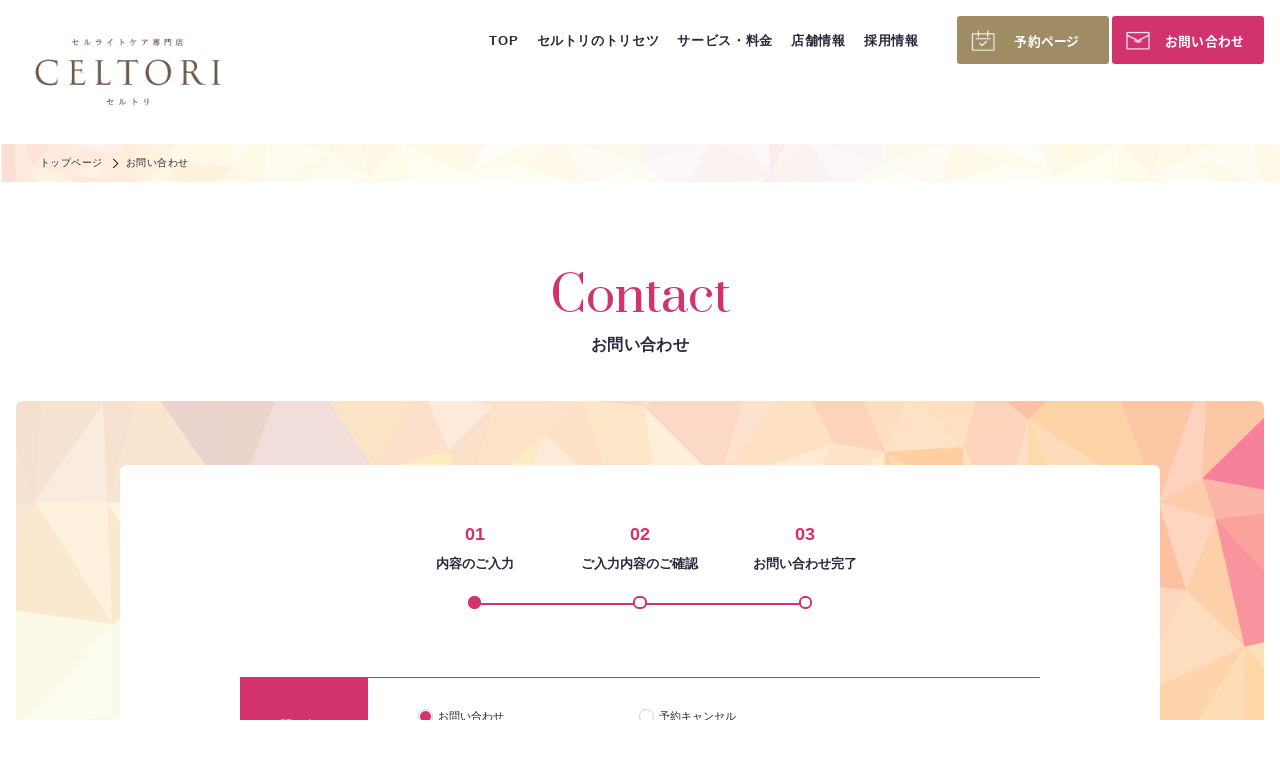

--- FILE ---
content_type: text/html; charset=UTF-8
request_url: https://seru1060.com/form/?type=inq
body_size: 5427
content:
<!DOCTYPE HTML>
<html lang="ja" class=" os-mac not-firefox not-safari chrome not-edge not-ie addPrintMessage">
<head>
<meta charset="utf-8">
<title>お問い合わせ｜セルトリでセルライトケア、短時間、低価格でサイズダウン</title>
<!-- Google Tag Manager -->
<script>(function(w,d,s,l,i){w[l]=w[l]||[];w[l].push({'gtm.start':
new Date().getTime(),event:'gtm.js'});var f=d.getElementsByTagName(s)[0],
j=d.createElement(s),dl=l!='dataLayer'?'&l='+l:'';j.async=true;j.src=
'https://www.googletagmanager.com/gtm.js?id='+i+dl;f.parentNode.insertBefore(j,f);
})(window,document,'script','dataLayer','GTM-K5JBD6F');</script>
<!-- End Google Tag Manager -->
<link href="/common/css/common.css?update=20220309112457" rel="stylesheet">
<link href="/common/css/common_head_foot.css?update=20250402134849" rel="stylesheet">
<!-- Google WebFont [初] -->
<link rel="preconnect" href="https://fonts.googleapis.com">
<link rel="preconnect" href="https://fonts.gstatic.com" crossorigin>
<link href="https://fonts.googleapis.com/css2?family=Barlow&family=Dancing+Script&family=Prata&family=Roboto:wght@500&display=swap" rel="stylesheet">
<!-- Google WebFont [終] -->
<link href="/css/form.css?update=20220310184525" rel="stylesheet">
<link rel="canonical" href="https://seru1060.com/form/">
<meta name="description" content="セルトリのお問い合わせページです。ご質問などありましたらお気軽にお問い合わせお待ちしております。">
<meta property="og:type" content="article">
<meta property="og:title" content="お問い合わせ｜セルトリでセルライトケア、短時間、低価格でサイズダウン">
<meta property="og:description" content="セルトリのお問い合わせページです。ご質問などありましたらお気軽にお問い合わせお待ちしております。">
<meta property="og:url" content="https://seru1060.com/form/">
<meta property="og:image" content="https://seru1060.com/common/img/og.png">

<meta property="og:site_name" content="セルトリでセルライトケア、短時間、低価格でサイズダウン">
<meta name="twitter:card" content="summary">
<meta name="viewport" content="width=device-width,viewport-fit=cover">
<meta name="format-detection" content="telephone=no, email=no, address=no">
<meta name="skype_toolbar" content="skype_toolbar_parser_compatible">
<script src="/common/js/common.js?update=20250929131638" defer></script>
<script src="/js/form.js?update=20220304113303" defer></script>
<script type="application/ld+json">
[
{
	"@context": "http://schema.org",
	"@type": "BreadcrumbList",
	"itemListElement": [
		{
			"@type": "ListItem",
			"position": 1,
			"item": {
				"@id": "https://seru1060.com/",
				"name": "トップページ"
			}
		}
		,
		{
			"@type": "ListItem",
			"position": 2,
			"item": {
				"@id": "https://seru1060.com/form/",
				"name": "お問い合わせ"
			}
		}
	]
}
]
</script>
</head>
<body id="Pagetop">
<!-- Google Tag Manager (noscript) -->
<noscript><iframe src="https://www.googletagmanager.com/ns.html?id=GTM-K5JBD6F"
height="0" width="0" style="display:none;visibility:hidden"></iframe></noscript>
<!-- End Google Tag Manager (noscript) -->
<header class="mod_header">
	<div class="row01">
		<div class="in">
			<a class="logo" href="/"><img class="logoimg" src="/common/img/logo.png" alt="セルライトケア専門店 CELTORI セルトリ"></a>
			<div class="link" data-sc-pc>
				<a class="one" href="/">TOP</a>
				<a class="one" href="/about/">セルトリのトリセツ</a>
				<a class="one" href="/service/">サービス・料金</a>
				<a class="one" href="/shop/">店舗情報</a>
				<a class="one" href="/recruit/">採用情報</a>
											</div>
			<div class="btn_box" data-sc-pc>
				<a class="btn_link" href="/reserve/"><span>予約ページ</span></a>
				<a class="btn_link" href="/form/?type=inq"><span>お問い合わせ</span></a>
			</div>
		</div>
	</div>
	<div class="row02" data-sc-sp id="SPMenuArea">
		<div class="in">
			<div class="link_box_01">
				<a class="one" href="/">TOP</a>
				<a class="one" href="/about/">セルトリのトリセツ</a>
				<a class="one" href="/service/">サービス・料金</a>
				<a class="one" href="/shop/">店舗情報</a>
				<a class="one" href="/recruit/">採用情報</a>
											</div>
			<div class="link_box_02">
				<a class="one" href="/sitemap/">サイトマップ</a>
				<a class="one" href="/img/company/company.pdf" target="_blank">会社概要</a>
				<a class="one" href="/privacy/">個人情報保護ポリシー</a>
				<a class="one" href="/fc/">FC加盟店募集</a>
				<a class="one" href="/form/?type=fc">FC 加盟に関するお問い合わせ</a>
			</div>
			<div class="link_box_03">
				<a class="one" href="/"><span class="txt_margin">@ celtori</span>公式インスタグラム</a>
				<a class="one" href="/">セルトリ公式 YouTubeチャンネル</a>
			</div>
		</div>
	</div>
	<div class="menu" data-sc-sp id="SPMenu">
		<div class="open">
			<div class="bar"></div>
			<div class="bar"></div>
			<div class="bar"></div>
		</div>
		<div class="close">
			<div class="bar"></div>
			<div class="bar"></div>
		</div>
	</div>
</header>

<div class="sec_pankuzu">
	<ul class="pankuzu">
		<li class="link">
			<a class="linkin" href="/"><span>トップページ</span></a>
		</li>
				<li class="link">
						<a class="linkin" href="/form/"><span>お問い合わせ</span></a>
					</li>
			</ul>
</div>
<main class="mod_main" role="main">

<div class="contentsWrap">
	<div class="in">
		<header class="otherHeader">
			<div class="in">
				<div class="secTit">
					<h1 class="title w256" data-txt="お問い合わせ"><span>Contact</span></h1>
				</div>
			</div>
		</header>
	</div>
</div>

<div class="form_wrap">
	<div class="in">
		<form id="Form" name="form" method="post" action="./" class="formArea">
			


				<ul class="progressbar">
			    <li class="active"><span>01</span>内容のご入力</li>
			    <li><span>02</span>ご入力内容のご確認</li>
			    <li><span>03</span>お問い合わせ完了</li>
			</ul>
	

	

	


		<div class="formlistWrap">
			<dl class="formlist"  data-form-unique="select_item">
				<dt class="formlistTit"><span>お問い合わせ<br data-sc-pc>内容の選択</span></dt>
				<dd class="formlistContent">
				<div class="itemWrap radioWrap select_item"><input data-checkboxradio="select_item" type="hidden" data-needinput-type="radio"><span class="radio"><input type="radio" name="select_item"  value="お問い合わせ" id="select_item0"><label for="select_item0"><span>お問い合わせ</span></label></span><span class="radio"><input type="radio" name="select_item"  value="予約キャンセル" id="select_item1"><label for="select_item1"><span>予約キャンセル</span></label></span><span class="radio"><input type="radio" name="select_item"  value="採用情報に関するお問い合わせ" id="select_item2"><label for="select_item2"><span>採用情報に関するお問い合わせ</span></label></span><span class="radio"><input type="radio" name="select_item"  value="FC加盟に関するお問い合わせ" id="select_item3"><label for="select_item3"><span>FC加盟に関するお問い合わせ</span></label></span><span class="radio"><input type="radio" name="select_item"  value="取材のお申込み" id="select_item4"><label for="select_item4"><span>取材のお申込み</span></label></span></div>				</dd>
			</dl>

			<dl class="formlist ofset01 need"  data-form-hissu data-form-unique="text_sei_autokana">
				<dt class="formlistTit"><span>お名前</span></dt>
				<dd class="formlistContent hissu">
					<div class="formlist inline w02">
						<div class="formlistTit"><span>姓</span></div>
						<div class="formlistContent">
						<div class="itemWrap textWrap text_sei_autokana"><input autocorrect="off" autocapitalize="off" type="text" name="text_sei_autokana" id="text_sei_autokana"  value="" size="40" data-needinput="text_sei_autokana" data-needinput-type="text" placeholder="漢字" autocomplete="name" data-form-autokana="1" ></div>						</div>
					</div>
					<div class="formlist inline w02" >
						<div class="formlistTit"><span>名</span></div>
						<div class="formlistContent">
						<div class="itemWrap textWrap text_mei_autokana"><input autocorrect="off" autocapitalize="off" type="text" name="text_mei_autokana" id="text_mei_autokana"  value="" size="40" data-needinput="text_mei_autokana" data-needinput-type="text" placeholder="漢字" autocomplete="name" data-form-autokana="2" ></div>						</div>
					</div>
				</dd>
			</dl>

			<dl class="formlist ofset01 need"  data-form-hissu data-form-unique="text_name_autokana_target">
				<dt class="formlistTit"><span>フリガナ</span></dt>
				<dd class="formlistContent hissu">
					<div class="formlist inline w02">
						<div class="formlistTit"><span>セイ</span></div>
						<div class="formlistContent">
						<div class="itemWrap textWrap text_name_autokana_target"><input autocorrect="off" autocapitalize="off" type="text" name="text_name_autokana_target" id="text_name_autokana_target"  value="" size="40" data-needinput="text_name_autokana_target" data-needinput-type="text" placeholder="ヨミガナ" data-form-autokana_target="1" ></div>						</div>
					</div>
					<div class="formlist inline w02" >
						<div class="formlistTit"><span>メイ</span></div>
						<div class="formlistContent">
						<div class="itemWrap textWrap text_name_autokana_target02"><input autocorrect="off" autocapitalize="off" type="text" name="text_name_autokana_target02" id="text_name_autokana_target02"  value="" size="40" data-needinput="text_name_autokana_target02" data-needinput-type="text" placeholder="ヨミガナ" data-form-autokana_target="2" ></div>						</div>
					</div>
				</dd>
			</dl>

			<dl class="formlist"  data-form-unique="text_member">
				<dt class="formlistTit"><span>会員番号</span></dt>
				<dd class="formlistContent">
				<div class="itemWrap telWrap text_member"><input autocorrect="off" autocapitalize="off" type="tel" name="text_member" id="text_member"  value="" size="40" ></div>				</dd>
			</dl>

			<dl class="formlist"  data-form-hissuteam data-form-unique="select_shop">
				<dt class="formlistTit"><span>ご予約店舗</span></dt>
				<dd class="formlistContent hissu02 shop">
				<div class="itemWrap selectWrap select_shop"><span class="select"><select id="select_shop" name="select_shop"   data-needinput="select_shop" data-needinput-type="select"><option value="">ご予約店舗を選択してください</option><option value="大通BISSE店">大通BISSE店</option><option value="札幌医大前店">札幌医大前店</option><optgroup label=""></optgroup></select></span></div>				</dd>
			</dl>

			<dl class="formlist ofset03 need"  data-form-hissu data-form-unique="text_mail">
				<dt class="formlistTit"><span>メールアドレス</span></dt>
				<dd class="formlistContent hissu03">

				<div class="itemWrap emailWrap text_mail"><input autocorrect="off" autocapitalize="off" type="email" name="text_mail" id="text_mail"  value="" size="80" autocomplete="email" pattern="^[A-Za-z0-9]{1}[A-Za-z0-9_.-]*@{1}[A-Za-z0-9_.-]{1,}\.[A-Za-z0-9]{1,}$" data-needinput="text_mail" data-needinput-type="email" placeholder="test@test.com" ></div>				
				
					<p class="checkmail not_entered" id="CheckMail">　</p>

								</dd>
			</dl>

			<dl class="formlist"  data-form-hissu data-form-unique="text_tel">
				<dt class="formlistTit"><span>電話番号</span></dt>
				<dd class="formlistContent hissu02">
				<div class="itemWrap telWrap text_tel"><input autocorrect="off" autocapitalize="off" type="tel" name="text_tel" id="text_tel"  value="" size="30" data-needinput="text_tel" data-needinput-type="text" placeholder="012-345-6789" ></div>				</dd>
			</dl>

			<dl class="formlist"  data-form-hissu data-form-unique="textarea_contact">
				<dt class="formlistTit"><span>お問い合わせ<br data-sc-pc>内容</span></dt>
				<dd class="formlistContent hissu02">
				<div class="itemWrap textareaWrap textarea_contact"><textarea name="textarea_contact" id="textarea_contact"  size="30" rows="8" cols="82" data-needinput="textarea_contact" data-needinput-type="textarea" ></textarea></div>				</dd>
			</dl>

			<!-- <dl  data-form-hissu data-form-unique="text_mail" class="formlist text_mail">
				<dt class="formlistTit"><span>メールアドレス</span></dt>
				<dd class="formlistContent">
				<div class="itemWrap emailWrap text_mail"><input autocorrect="off" autocapitalize="off" type="email" name="text_mail" id="text_mail"  value="" size="80" autocomplete="email" pattern="^[A-Za-z0-9]{1}[A-Za-z0-9_.-]*@{1}[A-Za-z0-9_.-]{1,}\.[A-Za-z0-9]{1,}$" data-needinput="text_mail" data-needinput-type="email" placeholder="test@test.com" ></div>				</dd>
				<dd class="formlistContent">
				<div class="itemWrap emailWrap text_mail"><input autocorrect="off" autocapitalize="off" type="email" name="text_mail" id="text_mail"  value="" size="80" autocomplete="email" pattern="^[A-Za-z0-9]{1}[A-Za-z0-9_.-]*@{1}[A-Za-z0-9_.-]{1,}\.[A-Za-z0-9]{1,}$" data-needinput="text_mail" data-needinput-type="email" placeholder="test@test.com" ></div>				</dd>
			</dl> -->

			<!-- <dl class="formlist"  data-form-hissu data-form-unique="text_mail">
				<dt class="formlistTit"><span>メールアドレス</span></dt>
				<dd class="formlistContent">
				<div class="itemWrap emailWrap text_mail"><input autocorrect="off" autocapitalize="off" type="email" name="text_mail" id="text_mail"  value="" size="80" autocomplete="email" pattern="^[A-Za-z0-9]{1}[A-Za-z0-9_.-]*@{1}[A-Za-z0-9_.-]{1,}\.[A-Za-z0-9]{1,}$" data-needinput="text_mail" data-needinput-type="email" placeholder="test@test.com" ></div>				</dd>
			</dl>
				<dl class="formlist">
				<dt class="formlistTit"><span>メールアドレスのチェック</span></dt>
				<dd class="formlistContent"><p id="CheckMail"></p></dd>
			</dl>
	 -->

		</div>

		<p class="privacy"><a href="/privacy">プライバシーポリシーに同意の上</a></p>

		<div class="formbtnarea">
				<label for="ConfirmBtn" class="formbtn confirm">
				<input id="ConfirmBtn" type="submit" value="入力内容を確認">
			</label>
					<input type="hidden" name="mode" value="confirm">
			
	
		
						<input type="hidden" name="ticket" value="dfe2248dd79b22417714dc6cb4623a96">
		</div>
	</form>
	</div>

</div>



<script>
//select_shop 必須分岐処理
(function(){
var area = document.querySelector('[data-form-unique="select_shop"]');
if(!area) area = document.querySelector('.select_shop').closest('[data-form-hissuteam]');
var targets = document.querySelectorAll('[name^="select_item"], [name="select_item"], #select_item');
for(var i = 0; i < targets.length; i++) {
(function(target){
	var handler = function(){
		if(document.querySelector('[name="select_item"][value="予約キャンセル"]').checked){
			area.setAttribute('data-form-hissuteam-hissu', '');
		}else{
			area.removeAttribute('data-form-hissuteam-hissu');
		}
	};
	target.addEventListener('change', handler);
	target.addEventListener('input', handler);
	target.addEventListener('blur', handler);
	target.addEventListener('keyup', handler);
	handler();
}(targets[i]));
}
}());
</script>
<div class="guidenavigationWrap">
	<div class="guidenavigation" id="Guidenavigation">
		<p class="guidenavigationTxt"><span class="guidenavigationMark">必須</span>残り<b class="guidenavigationCounter" id="GuidenavigationCounter"></b>件</p>
	</div>
</div>

<input type="hidden" id="submitalert_flg">

<input type="hidden" id="ridatsublock_flg">

<input type="hidden" id="nyuuryokukeisikijizensiji_flg">

<input type="hidden" id="nyuuryokuseikousing_flg">

<input type="hidden" id="mailsugest_flg">

</main>
<div class="footer_shop_wrap">
	<ul class="footer_shop_list">
		<li class="footer_shop">
			<p class="footer_shop_name">大通BISSE店</p>
			<p class="footer_shop_address">北海道札幌市中央区大通<br>西3丁目7番地 大通BISSE 3F</p>
			<a data-tel="011-210-1060" class="footer_shop_tel">Tel.011-210-1060</a>
			<p class="footer_shop_business_hours">営業時間 / 10:00 ～ 21:00</p>
			<a href="https://cg5.power-k.jp/hm-hmml/view/hmml/hmml010/hmml01000.html?sCompanyCd=10258&sOfficeCd=10260" class="footer_shop_link" target="_blank">この店舗に予約する</a>
		</li>
		<li class="footer_shop">
			<p class="footer_shop_name">札幌医大前店</p>
			<p class="footer_shop_address">北海道札幌市中央区南1条<br>西17丁目1-10 中鉱ビル 402</p>
			<a data-tel="011-622-1060" class="footer_shop_tel">Tel.011-622-1060</a>
			<p class="footer_shop_business_hours">営業時間 / 10:00 ～ 21:00</p>
			<a href="https://cg5.power-k.jp/hm-hmml/view/hmml/hmml010/hmml01000.html?sCompanyCd=10258&sOfficeCd=10394" class="footer_shop_link" target="_blank">この店舗に予約する</a>
		</li>
			</ul>
</div>
<div class="footer_contactlink_wrap">
	<div class="footer_contactlink_box">
		<p class="footer_contactlink_txt_01">セルライトケアを通して<span class="txt_deco">自信と希望に満ちた<br data-sc-sp>未来を創る</span>お手伝いをします！</p>
		<div class="footer_contactlink">
			<a href="/reserve/" class="footer_contactlink_link"><p class="footer_contactlink_name">予約ページ</p></a>
			<a href="/form/?type=inq" class="footer_contactlink_link"><p class="footer_contactlink_name">お問い合わせ</p></a>
		</div>
	</div>
</div>
<footer class="mod_footer">
	<div class="footer_box">
		<a href="/" class="logo">
			<img loading="lazy"  src="/common/img/logo.png" width="232" height="84" alt="セルライトケア専門店 CELTORI セルトリ" class="logoimg">		</a>
		<div class="link_box_wrap">
			<div class="link_box type_01">
				<a class="link" href="/">TOP</a>
				<a class="link" href="/about/">セルトリのトリセツ</a>
				<a class="link" href="/service/">サービス・料金</a>
				<a class="link" href="/shop/">店舗情報</a>
			</div>
			<div class="link_box type_02">
				<a class="link" href="/recruit/">採用情報</a>
												<a class="link" href="/sitemap/">サイトマップ</a>
				<a class="link" href="/img/company/company.pdf" target="_blank">会社概要</a>
				<a class="link" href="/privacy/">個人情報保護ポリシー</a>
			</div>
			<div class="link_box type_03">
				<a class="link" href="/fc/">FC加盟店募集</a>
				<a class="link" href="/form/?type=fc">FC 加盟に関するお問い合わせ</a>
			</div>
		</div>
		<div class="sns_box">
			<a class="link" href="https://www.instagram.com/celtori.official/?r=nametag" target="_blank"><span class="txt_margin">@ celtori</span>公式インスタグラム</a>
			<a class="link" href="https://www.youtube.com/channel/UCArcZEszszlNytsc2uVU6IQ" target="_blank">セルトリ公式 YouTubeチャンネル</a>
		</div>
		<p class="copylight">Copyright (c) CELTORI. All Rights Reserved.</p>
	</div>
		<div id="FlowbottomSP" class="flowbottomSP" data-sc-sp>
		<a href="/reserve/"><span>予約ページ</span></a>
		<a href="/form/?type=inq"><span>お問い合わせ</span></a>
	</div>
</footer>
</body>
</html>


--- FILE ---
content_type: text/css
request_url: https://seru1060.com/common/css/common.css?update=20220309112457
body_size: 4490
content:
@charset "UTF-8";html{font-family:"游ゴシック","游ゴシック体","Yu Gothic",YuGothic,"ヒラギノ角ゴ Pro W3","Hiragino Kaku Gothic ProN","Hiragino Kaku Gothic Pro",verdana,"メイリオ","Meiryo","Osaka",sans-serif;font-size:100px;color:#28283c}html.not-ie{-webkit-font-feature-settings:"palt";font-feature-settings:"palt"}@media print,screen and (min-width:641px){html{line-height:1.5}}@media screen and (max-width:640px){html{-webkit-text-size-adjust:100%}}@media print,screen and (min-width:1440px) and (max-width:1599px){html{font-size:90px}}@media print,screen and (min-width:1366px) and (max-width:1439px){html{font-size:85px}}@media print,screen and (min-width:1280px) and (max-width:1365px){html{font-size:80px}}@media print,screen and (min-width:1120px) and (max-width:1279px){html{font-size:75px}}@media print,screen and (min-width:641px) and (max-width:1119px){html{font-size:70px}}@media screen and (min-width:428px) and (max-width:640px){html{font-size:114px}}@media screen and (min-width:414px) and (max-width:427px){html{font-size:110px}}@media screen and (min-width:375px) and (max-width:413px){html{font-size:100px}}@media screen and (min-width:360px) and (max-width:374px){html{font-size:96px}}@media screen and (max-width:359px){html{font-size:85px}}html.edge{-ms-text-size-adjust:100%}html.safari{-webkit-font-smoothing:antialiased}@media print,screen and (min-width:641px){html.safari{-webkit-font-feature-settings:"pkna";font-feature-settings:"pkna"}}html.scrollingFlg{pointer-events:none}body{position:relative;margin:0;padding:0;font-size:.11rem}@media print,screen and (min-width:641px){body{min-width:1024px}}.touchevents *{-webkit-tap-highlight-color:rgba(0, 0, 0, 0)}.chrome body{image-rendering:-webkit-optimize-contrast}dd,dl,dt,figure,h1,h2,h3,h4,h5,h6,li,ol,p,td,th,ul{margin:0;padding:0}article,aside,figcaption,figure,footer,header,main,nav,section{display:block}img{-ms-interpolation-mode:bicubic;border-style:none}svg:not(:root){overflow:hidden}hr{height:0;overflow:visible;-webkit-box-sizing:border-box;box-sizing:border-box}b,strong{font-weight:inherit;font-weight:bolder}a{outline:0;text-decoration:none;color:inherit;background-color:transparent;-webkit-text-decoration-skip:objects}li{list-style:none}sub,sup{position:relative;vertical-align:baseline;line-height:0}sub{bottom:-.25em}sup{top:-.5em}audio,video{display:inline-block}audio:not([controls]){display:none;height:0}canvas{display:inline-block}button,input,optgroup,select,textarea{font-family:inherit;-webkit-appearance:none;-moz-appearance:none;appearance:none;background:none;border:none;outline:0;margin:0;padding:0}button,input{overflow:visible}button::-moz-focus-inner,input::-moz-focus-inner{border:0;padding:0}button:-moz-focusring,input:-moz-focusring{outline:1px dotted ButtonText}button,select{cursor:pointer;text-transform:none}[type=button]::-moz-focus-inner,[type=reset]::-moz-focus-inner,[type=submit]::-moz-focus-inner,button::-moz-focus-inner{border:none}select::-ms-expand{display:none}[data-hidePrintMessageArea]{position:absolute;bottom:0;left:0;width:100%;height:10px;pointer-events:none;opacity:0}@media print{body{position:relative;top:100px}body:before{content:"ページを印刷する際は一番下までスクロールして下さい。";display:none;white-space:pre;font-size:20px;padding:10px 10px;border:3px solid #000;background-color:#FFF;color:#000;position:absolute;top:-100px;left:0px;right:0px;text-align:center;-webkit-box-sizing:border-box;box-sizing:border-box}.chrome body:before{content:"ページを印刷する際は一番下までスクロールして下さい。\A画像を表示させる場合は、「基本設定」→「背景のグラフィック」を有効にして下さい。"}.ie body:before{content:"ページを印刷する際は一番下までスクロールして下さい。\A画像を表示させる場合は、「印刷プレビュー」→「ページ設定」→「背景の色とイメージを印刷する」を有効にして下さい。"}.safari body:before{content:"ページを印刷する際は一番下までスクロールして下さい。\A画像を表示させる場合は、「詳細を表示」→「背景をプリント」を有効にして下さい。"}.edge body:before{content:"※Microsoft Edgeは背景や画像を印刷できません。"}.addPrintMessage body:before{display:block}*{background-attachment:scroll!important}}@media print,screen and (min-width:641px){[data-sc-sp]{display:none!important}}@media screen and (max-width:640px){[data-sc-pc]{display:none!important}}.device-tablet .mod_main{width:calc(100% + 1px)}[data-autoheight],[data-pc-autoheight],[data-sp-autoheight]{-webkit-transition:none!important;-o-transition:none!important;transition:none!important}[data-lf]{opacity:0;background-repeat:no-repeat;background-position:center center;background-size:cover;-webkit-transition:opacity 1s;-o-transition:opacity 1s;transition:opacity 1s}[data-lf].load_view,[data-lf][src],[data-lf][style*=background-image]{opacity:1}.flowbottomSP{position:fixed;bottom:0;left:0;width:100%;height:0.6rem;display:-webkit-box;display:-ms-flexbox;display:flex;text-align:center;-webkit-transition:-webkit-transform 1.0s;transition:-webkit-transform 1.0s;-o-transition:transform 1.0s;transition:transform 1.0s;transition:transform 1.0s, -webkit-transform 1.0s;-webkit-transform:translateY(100%);-ms-transform:translateY(100%);transform:translateY(100%);z-index:999}.flowbottomSP.active{-webkit-transform:none;-ms-transform:none;transform:none}.flowbottomSP a{display:block;width:50%;position:relative}.flowbottomSP a:before{content:'';position:absolute;top:50%;left:0.19rem;-webkit-transform:translateY(-50%);-ms-transform:translateY(-50%);transform:translateY(-50%);background-size:cover}.flowbottomSP a:first-child{background-color:#a08c64}.flowbottomSP a:first-child::before{background-image:url(../img/reserve_icon.png);width:0.24rem;height:0.21rem}.flowbottomSP a:first-child span{left:calc(50% + 0.16rem)}.flowbottomSP a:nth-child(2){background-color:#d2326e}.flowbottomSP a:nth-child(2):before{background-image:url(../img/contact_icon.png);width:0.25rem;height:0.2rem}.flowbottomSP a:nth-child(2) span{left:calc(50% + 0.15rem)}.flowbottomSP a span{display:block;width:100%;pointer-events:none;font-family:noto-sans-cjk-jp,sans-serif;font-weight:700;font-style:normal;font-size:.15rem;line-height:1;letter-spacing:0.05em;color:#fff;position:absolute;top:50%;-webkit-transform:translateX(-50%) translateY(-50%);-ms-transform:translateX(-50%) translateY(-50%);transform:translateX(-50%) translateY(-50%)}.flowbottomSPinview{position:absolute;top:105vh;bottom:0;pointer-events:none;width:0}.pagetopbtn{position:fixed;bottom:60px;right:10px;width:44px;height:44px;border-radius:50%;-webkit-filter:opacity(0%);filter:opacity(0%);pointer-events:none;-webkit-transition:opacity 0.2s, -webkit-filter 1.0s;transition:opacity 0.2s, -webkit-filter 1.0s;-o-transition:filter 1.0s, opacity 0.2s;transition:filter 1.0s, opacity 0.2s;transition:filter 1.0s, opacity 0.2s, -webkit-filter 1.0s;background-color:#fff;z-index:999}.pagetopbtn:before{content:"";display:block;position:absolute;top:7px;bottom:0;right:0;left:0;width:12px;height:12px;margin:auto;border-top:1px solid #000;border-right:1px solid #000;-webkit-transform:rotate(-45deg);-ms-transform:rotate(-45deg);transform:rotate(-45deg)}.pagetopbtn.active{-webkit-filter:opacity(100%);filter:opacity(100%);pointer-events:auto}.no-touchevents .pagetopbtn:hover{opacity:0.6}.pagetopbtnInview{position:absolute;top:200vh;bottom:0;pointer-events:none;width:0}.pankuzu{max-width:1000px;width:100%;margin:auto;text-align:left}.pankuzu .link{display:inline-block;position:relative}.pankuzu .link+.link{margin-left:20px}.pankuzu .link+.link:before{content:"";display:block;width:6px;height:6px;border-right:1px solid #000;border-top:1px solid #000;position:absolute;top:0;bottom:0;left:-16px;margin:auto;-webkit-transform:rotate(45deg);-ms-transform:rotate(45deg);transform:rotate(45deg)}@media print,screen and (min-width:641px){.sec_pankuzu{background-image:url(/common/img/pankuzu_bg.jpg);background-size:cover}}@media screen and (max-width:640px){.sec_pankuzu{background-image:url(/common/img/pankuzu_bg.jpg);background-size:cover}}@media print,screen and (min-width:641px){.sec_pankuzu .pankuzu{max-width:none;padding:.15rem .5rem;-webkit-box-sizing:border-box;box-sizing:border-box}}@media screen and (max-width:640px){.sec_pankuzu .pankuzu{padding-left:calc(100vw * (60 / 720));padding-right:calc(100vw * (60 / 720));padding-top:calc(100vw * (4 / 720));padding-bottom:calc(100vw * (4 / 720));-webkit-box-sizing:border-box;box-sizing:border-box}}.sec_pankuzu .pankuzu .link .linkin span{letter-spacing:0.05em}@media print,screen and (min-width:641px){.sec_pankuzu .pankuzu .link .linkin span{font-size:.12rem}}@media screen and (max-width:640px){.sec_pankuzu .pankuzu .link .linkin span{font-size:2.5vw}}[data-pararax01]{position:relative}[data-pararax01-inview]{position:absolute!important;top:120px;bottom:120px;left:0;right:0;width:0%;margin-left:auto;margin-right:auto;pointer-events:none;opacity:0}@media print,screen and (min-width:641px) and (max-height:800px){[data-pararax01-inview]{top:120px;bottom:120px}}@media print,screen and (min-width:641px) and (max-height:650px){[data-pararax01-inview]{top:50px;bottom:50px}}@media screen and (max-width:640px){[data-pararax01-inview]{top:100px;bottom:100px}}[data-pararax01-opacity01]{opacity:0!important}[data-pararax01-opacity01].active{opacity:1!important;-webkit-transition:opacity 1.2s cubic-bezier(0.515, 0.005, 0.505, 1);-o-transition:opacity 1.2s cubic-bezier(0.515, 0.005, 0.505, 1);transition:opacity 1.2s cubic-bezier(0.515, 0.005, 0.505, 1)}[data-pararax01-opacity02]{opacity:0!important;-webkit-transform:translateX(-20px)!important;-ms-transform:translateX(-20px)!important;transform:translateX(-20px)!important}[data-pararax01-opacity02].active{opacity:1!important;-webkit-transform:none!important;-ms-transform:none!important;transform:none!important;-webkit-transition:opacity 1.2s cubic-bezier(0.515, 0.005, 0.505, 1), -webkit-transform 1.2s cubic-bezier(0.515, 0.005, 0.505, 1);transition:opacity 1.2s cubic-bezier(0.515, 0.005, 0.505, 1), -webkit-transform 1.2s cubic-bezier(0.515, 0.005, 0.505, 1);-o-transition:opacity 1.2s cubic-bezier(0.515, 0.005, 0.505, 1), transform 1.2s cubic-bezier(0.515, 0.005, 0.505, 1);transition:opacity 1.2s cubic-bezier(0.515, 0.005, 0.505, 1), transform 1.2s cubic-bezier(0.515, 0.005, 0.505, 1);transition:opacity 1.2s cubic-bezier(0.515, 0.005, 0.505, 1), transform 1.2s cubic-bezier(0.515, 0.005, 0.505, 1), -webkit-transform 1.2s cubic-bezier(0.515, 0.005, 0.505, 1)}[data-pararax01-opacity03]{opacity:0!important;-webkit-transform:translateX(20px)!important;-ms-transform:translateX(20px)!important;transform:translateX(20px)!important}[data-pararax01-opacity03].active{opacity:1!important;-webkit-transform:none!important;-ms-transform:none!important;transform:none!important;-webkit-transition:opacity 1.2s cubic-bezier(0.515, 0.005, 0.505, 1), -webkit-transform 1.2s cubic-bezier(0.515, 0.005, 0.505, 1);transition:opacity 1.2s cubic-bezier(0.515, 0.005, 0.505, 1), -webkit-transform 1.2s cubic-bezier(0.515, 0.005, 0.505, 1);-o-transition:opacity 1.2s cubic-bezier(0.515, 0.005, 0.505, 1), transform 1.2s cubic-bezier(0.515, 0.005, 0.505, 1);transition:opacity 1.2s cubic-bezier(0.515, 0.005, 0.505, 1), transform 1.2s cubic-bezier(0.515, 0.005, 0.505, 1);transition:opacity 1.2s cubic-bezier(0.515, 0.005, 0.505, 1), transform 1.2s cubic-bezier(0.515, 0.005, 0.505, 1), -webkit-transform 1.2s cubic-bezier(0.515, 0.005, 0.505, 1)}[data-pararax01-opacity04]{opacity:0!important;-webkit-transform:translateY(20px)!important;-ms-transform:translateY(20px)!important;transform:translateY(20px)!important}[data-pararax01-opacity04].active{opacity:1!important;-webkit-transform:none!important;-ms-transform:none!important;transform:none!important;-webkit-transition:opacity 1.2s cubic-bezier(0.515, 0.005, 0.505, 1), -webkit-transform 1.2s cubic-bezier(0.515, 0.005, 0.505, 1);transition:opacity 1.2s cubic-bezier(0.515, 0.005, 0.505, 1), -webkit-transform 1.2s cubic-bezier(0.515, 0.005, 0.505, 1);-o-transition:opacity 1.2s cubic-bezier(0.515, 0.005, 0.505, 1), transform 1.2s cubic-bezier(0.515, 0.005, 0.505, 1);transition:opacity 1.2s cubic-bezier(0.515, 0.005, 0.505, 1), transform 1.2s cubic-bezier(0.515, 0.005, 0.505, 1);transition:opacity 1.2s cubic-bezier(0.515, 0.005, 0.505, 1), transform 1.2s cubic-bezier(0.515, 0.005, 0.505, 1), -webkit-transform 1.2s cubic-bezier(0.515, 0.005, 0.505, 1)}[data-pararax01-opacity05]{opacity:0!important;-webkit-transform:translateY(-20px)!important;-ms-transform:translateY(-20px)!important;transform:translateY(-20px)!important}[data-pararax01-opacity05].active{opacity:1!important;-webkit-transform:none!important;-ms-transform:none!important;transform:none!important;-webkit-transition:opacity 1.2s cubic-bezier(0.515, 0.005, 0.505, 1), -webkit-transform 1.2s cubic-bezier(0.515, 0.005, 0.505, 1);transition:opacity 1.2s cubic-bezier(0.515, 0.005, 0.505, 1), -webkit-transform 1.2s cubic-bezier(0.515, 0.005, 0.505, 1);-o-transition:opacity 1.2s cubic-bezier(0.515, 0.005, 0.505, 1), transform 1.2s cubic-bezier(0.515, 0.005, 0.505, 1);transition:opacity 1.2s cubic-bezier(0.515, 0.005, 0.505, 1), transform 1.2s cubic-bezier(0.515, 0.005, 0.505, 1);transition:opacity 1.2s cubic-bezier(0.515, 0.005, 0.505, 1), transform 1.2s cubic-bezier(0.515, 0.005, 0.505, 1), -webkit-transform 1.2s cubic-bezier(0.515, 0.005, 0.505, 1)}[data-pararax01-opacity06]{opacity:0!important;-webkit-transform:scale(0.8)!important;-ms-transform:scale(0.8)!important;transform:scale(0.8)!important}[data-pararax01-opacity06].active{opacity:1!important;-webkit-transform:none!important;-ms-transform:none!important;transform:none!important;-webkit-transition:opacity 1.2s cubic-bezier(0.515, 0.005, 0.505, 1), -webkit-transform 1.2s cubic-bezier(0.515, 0.005, 0.505, 1);transition:opacity 1.2s cubic-bezier(0.515, 0.005, 0.505, 1), -webkit-transform 1.2s cubic-bezier(0.515, 0.005, 0.505, 1);-o-transition:opacity 1.2s cubic-bezier(0.515, 0.005, 0.505, 1), transform 1.2s cubic-bezier(0.515, 0.005, 0.505, 1);transition:opacity 1.2s cubic-bezier(0.515, 0.005, 0.505, 1), transform 1.2s cubic-bezier(0.515, 0.005, 0.505, 1);transition:opacity 1.2s cubic-bezier(0.515, 0.005, 0.505, 1), transform 1.2s cubic-bezier(0.515, 0.005, 0.505, 1), -webkit-transform 1.2s cubic-bezier(0.515, 0.005, 0.505, 1)}[data-pararax01-opacity07]{opacity:0!important;-webkit-transform:scale(1.2)!important;-ms-transform:scale(1.2)!important;transform:scale(1.2)!important}[data-pararax01-opacity07].active{opacity:1!important;-webkit-transform:none!important;-ms-transform:none!important;transform:none!important;-webkit-transition:opacity 1.2s cubic-bezier(0.515, 0.005, 0.505, 1), -webkit-transform 1.2s cubic-bezier(0.515, 0.005, 0.505, 1);transition:opacity 1.2s cubic-bezier(0.515, 0.005, 0.505, 1), -webkit-transform 1.2s cubic-bezier(0.515, 0.005, 0.505, 1);-o-transition:opacity 1.2s cubic-bezier(0.515, 0.005, 0.505, 1), transform 1.2s cubic-bezier(0.515, 0.005, 0.505, 1);transition:opacity 1.2s cubic-bezier(0.515, 0.005, 0.505, 1), transform 1.2s cubic-bezier(0.515, 0.005, 0.505, 1);transition:opacity 1.2s cubic-bezier(0.515, 0.005, 0.505, 1), transform 1.2s cubic-bezier(0.515, 0.005, 0.505, 1), -webkit-transform 1.2s cubic-bezier(0.515, 0.005, 0.505, 1)}[data-pararax01-opacity08]{-webkit-perspective:1000px;perspective:1000px}[data-pararax01-opacity08] [data-pararax01-opacity08-target]{-webkit-transform-style:preserve-3d;transform-style:preserve-3d;opacity:0;-webkit-transform:rotateY(720deg) scale(0.2);transform:rotateY(720deg) scale(0.2);overflow:hidden}[data-pararax01-opacity08] [data-pararax01-opacity08-target]:after{content:"";display:block;position:absolute;top:0;left:0;width:100%;height:100%;background-color:#fff;opacity:0.5;-webkit-clip-path:polygon(0px 0%, 100% 0%, 100% 100%, 0% 100%);clip-path:polygon(0px 0%, 100% 0%, 100% 100%, 0% 100%)}[data-pararax01-opacity08].active [data-pararax01-opacity08-target]{opacity:1;-webkit-transform:rotateY(0deg) scale(1);transform:rotateY(0deg) scale(1);-webkit-transition:2.4s cubic-bezier(0.515, 0.005, 0.505, 1);-o-transition:2.4s cubic-bezier(0.515, 0.005, 0.505, 1);transition:2.4s cubic-bezier(0.515, 0.005, 0.505, 1)}[data-pararax01-opacity08].active [data-pararax01-opacity08-target]:after{left:100%;-webkit-transition:1.2s cubic-bezier(0.515, 0.005, 0.505, 1) 0.7s;-o-transition:1.2s cubic-bezier(0.515, 0.005, 0.505, 1) 0.7s;transition:1.2s cubic-bezier(0.515, 0.005, 0.505, 1) 0.7s;-webkit-clip-path:polygon(50px 0%, 100% 0%, 100% 100%, 0% 100%);clip-path:polygon(50px 0%, 100% 0%, 100% 100%, 0% 100%)}[data-pararax01-opacity09]{-webkit-clip-path:polygon(0% 50%, 100% 50%, 100% 50%, 0% 50%);clip-path:polygon(0% 50%, 100% 50%, 100% 50%, 0% 50%);opacity:0}[data-pararax01-opacity09].active{-webkit-clip-path:polygon(0% 0%, 100% 0%, 100% 100%, 0% 100%);clip-path:polygon(0% 0%, 100% 0%, 100% 100%, 0% 100%);opacity:1;-webkit-transition:opacity 1.2s cubic-bezier(0.515, 0.005, 0.505, 1), -webkit-clip-path 1.2s cubic-bezier(0.515, 0.005, 0.505, 1);transition:opacity 1.2s cubic-bezier(0.515, 0.005, 0.505, 1), -webkit-clip-path 1.2s cubic-bezier(0.515, 0.005, 0.505, 1);-o-transition:clip-path 1.2s cubic-bezier(0.515, 0.005, 0.505, 1), opacity 1.2s cubic-bezier(0.515, 0.005, 0.505, 1);transition:clip-path 1.2s cubic-bezier(0.515, 0.005, 0.505, 1), opacity 1.2s cubic-bezier(0.515, 0.005, 0.505, 1);transition:clip-path 1.2s cubic-bezier(0.515, 0.005, 0.505, 1), opacity 1.2s cubic-bezier(0.515, 0.005, 0.505, 1), -webkit-clip-path 1.2s cubic-bezier(0.515, 0.005, 0.505, 1)}[data-pararax01-opacity10]{-webkit-clip-path:polygon(0% 0%, 100% -100%, -100% 100%);clip-path:polygon(0% 0%, 100% -100%, -100% 100%);opacity:0}[data-pararax01-opacity10].active{-webkit-clip-path:polygon(0% 0%, 200% 0%, 0% 200%);clip-path:polygon(0% 0%, 200% 0%, 0% 200%);opacity:1;-webkit-transition:opacity 1.44s cubic-bezier(0.515, 0.005, 0.505, 1), -webkit-clip-path 1.44s cubic-bezier(0.515, 0.005, 0.505, 1);transition:opacity 1.44s cubic-bezier(0.515, 0.005, 0.505, 1), -webkit-clip-path 1.44s cubic-bezier(0.515, 0.005, 0.505, 1);-o-transition:clip-path 1.44s cubic-bezier(0.515, 0.005, 0.505, 1), opacity 1.44s cubic-bezier(0.515, 0.005, 0.505, 1);transition:clip-path 1.44s cubic-bezier(0.515, 0.005, 0.505, 1), opacity 1.44s cubic-bezier(0.515, 0.005, 0.505, 1);transition:clip-path 1.44s cubic-bezier(0.515, 0.005, 0.505, 1), opacity 1.44s cubic-bezier(0.515, 0.005, 0.505, 1), -webkit-clip-path 1.44s cubic-bezier(0.515, 0.005, 0.505, 1)}[data-pararax01-opacity11]{-webkit-clip-path:polygon(0% 0%, 100% 0%, 100% 0%, 0% 0%);clip-path:polygon(0% 0%, 100% 0%, 100% 0%, 0% 0%);opacity:0}[data-pararax01-opacity11].active{-webkit-clip-path:polygon(0% 0%, 100% 0%, 100% 100%, 0% 100%);clip-path:polygon(0% 0%, 100% 0%, 100% 100%, 0% 100%);opacity:1;-webkit-transition:opacity 2.4s cubic-bezier(0.515, 0.005, 0.505, 1), -webkit-clip-path 2.4s cubic-bezier(0.515, 0.005, 0.505, 1);transition:opacity 2.4s cubic-bezier(0.515, 0.005, 0.505, 1), -webkit-clip-path 2.4s cubic-bezier(0.515, 0.005, 0.505, 1);-o-transition:clip-path 2.4s cubic-bezier(0.515, 0.005, 0.505, 1), opacity 2.4s cubic-bezier(0.515, 0.005, 0.505, 1);transition:clip-path 2.4s cubic-bezier(0.515, 0.005, 0.505, 1), opacity 2.4s cubic-bezier(0.515, 0.005, 0.505, 1);transition:clip-path 2.4s cubic-bezier(0.515, 0.005, 0.505, 1), opacity 2.4s cubic-bezier(0.515, 0.005, 0.505, 1), -webkit-clip-path 2.4s cubic-bezier(0.515, 0.005, 0.505, 1)}[data-pararax01-opacity12]{-webkit-clip-path:polygon(100% 0%, 100% 0%, 100% 0%, 100% 0%);clip-path:polygon(100% 0%, 100% 0%, 100% 0%, 100% 0%);opacity:0}[data-pararax01-opacity12].active{-webkit-clip-path:polygon(0% 0%, 100% 0%, 100% 100%, 0% 100%);clip-path:polygon(0% 0%, 100% 0%, 100% 100%, 0% 100%);opacity:1;-webkit-transition:opacity 2.4s cubic-bezier(0.515, 0.005, 0.505, 1), -webkit-clip-path 2.4s cubic-bezier(0.515, 0.005, 0.505, 1);transition:opacity 2.4s cubic-bezier(0.515, 0.005, 0.505, 1), -webkit-clip-path 2.4s cubic-bezier(0.515, 0.005, 0.505, 1);-o-transition:clip-path 2.4s cubic-bezier(0.515, 0.005, 0.505, 1), opacity 2.4s cubic-bezier(0.515, 0.005, 0.505, 1);transition:clip-path 2.4s cubic-bezier(0.515, 0.005, 0.505, 1), opacity 2.4s cubic-bezier(0.515, 0.005, 0.505, 1);transition:clip-path 2.4s cubic-bezier(0.515, 0.005, 0.505, 1), opacity 2.4s cubic-bezier(0.515, 0.005, 0.505, 1), -webkit-clip-path 2.4s cubic-bezier(0.515, 0.005, 0.505, 1)}.pararax01_pattern01{font-size:20px;line-height:2;font-weight:bold}.pararax01_pattern01 .pararax01_pattern01_underline{background-image:-webkit-gradient(linear, left top, left bottom, from(#f00), to(#f00));background-image:-webkit-linear-gradient(#f00 0%, #f00 100%);background-image:-o-linear-gradient(#f00 0%, #f00 100%);background-image:linear-gradient(#f00 0%, #f00 100%);background-position:left bottom;background-repeat:no-repeat;background-size:0% 2px}.pararax01_pattern01.active .pararax01_pattern01_underline{background-size:100% 2px;-webkit-transition:background-size 2.4s cubic-bezier(0.2, 0, 0.18, 1);-o-transition:background-size 2.4s cubic-bezier(0.2, 0, 0.18, 1);transition:background-size 2.4s cubic-bezier(0.2, 0, 0.18, 1)}[data-pararax01-photo01a],[data-pararax01-photo01b],[data-pararax01-photo02a],[data-pararax01-photo02b],[data-pararax01-photo03a],[data-pararax01-photo03b],[data-pararax01-photo03c],[data-pararax01-photo04a],[data-pararax01-photo04b]{display:inline-block;position:relative;opacity:0;font-size:0}.ie [data-pararax01-photo01a]>*,.ie [data-pararax01-photo01b]>*,.ie [data-pararax01-photo02a]>*,.ie [data-pararax01-photo02b]>*,.ie [data-pararax01-photo03a]>*,.ie [data-pararax01-photo03b]>*,.ie [data-pararax01-photo03c]>*,.ie [data-pararax01-photo04a]>*,.ie [data-pararax01-photo04b]>*{opacity:0}[data-pararax01-photo01a].active,[data-pararax01-photo01b].active,[data-pararax01-photo02a].active,[data-pararax01-photo02b].active,[data-pararax01-photo03a].active,[data-pararax01-photo03b].active,[data-pararax01-photo03c].active,[data-pararax01-photo04a].active,[data-pararax01-photo04b].active{opacity:1}.ie [data-pararax01-photo01a].active>*,.ie [data-pararax01-photo01b].active>*,.ie [data-pararax01-photo02a].active>*,.ie [data-pararax01-photo02b].active>*,.ie [data-pararax01-photo03a].active>*,.ie [data-pararax01-photo03b].active>*,.ie [data-pararax01-photo03c].active>*,.ie [data-pararax01-photo04a].active>*,.ie [data-pararax01-photo04b].active>*{opacity:1}.edge [data-pararax01-photo01a],.edge [data-pararax01-photo01b],.edge [data-pararax01-photo02a],.edge [data-pararax01-photo02b],.edge [data-pararax01-photo03a],.edge [data-pararax01-photo03b],.edge [data-pararax01-photo03c],.edge [data-pararax01-photo04a],.edge [data-pararax01-photo04b],.ie [data-pararax01-photo01a],.ie [data-pararax01-photo01b],.ie [data-pararax01-photo02a],.ie [data-pararax01-photo02b],.ie [data-pararax01-photo03a],.ie [data-pararax01-photo03b],.ie [data-pararax01-photo03c],.ie [data-pararax01-photo04a],.ie [data-pararax01-photo04b]{background-color:#FFF;opacity:1!important}[data-pararax01-photo01a] svg,[data-pararax01-photo01b] svg,[data-pararax01-photo02a] svg,[data-pararax01-photo02b] svg,[data-pararax01-photo03a] svg,[data-pararax01-photo03b] svg,[data-pararax01-photo03c] svg,[data-pararax01-photo04a] svg,[data-pararax01-photo04b] svg{position:absolute;top:0;left:0;pointer-events:none}[data-pararax01-photo01a] rect,[data-pararax01-photo01b] rect,[data-pararax01-photo02a] rect,[data-pararax01-photo02b] rect,[data-pararax01-photo03a] rect,[data-pararax01-photo03b] rect,[data-pararax01-photo03c] rect,[data-pararax01-photo04a] rect,[data-pararax01-photo04b] rect{fill:#FFF}[data-pararax01-photo01a].init,[data-pararax01-photo01b].init,[data-pararax01-photo02a].init,[data-pararax01-photo02b].init,[data-pararax01-photo03a].init,[data-pararax01-photo03b].init,[data-pararax01-photo03c].init,[data-pararax01-photo04a].init,[data-pararax01-photo04b].init{opacity:1}
/*# sourceMappingURL=common.css.map */

--- FILE ---
content_type: text/css
request_url: https://seru1060.com/common/css/common_head_foot.css?update=20250402134849
body_size: 3525
content:
@charset "UTF-8";.mod_header .row01{background-color:#FFF;position:fixed;top:0;left:0;width:100%;-webkit-box-sizing:border-box;box-sizing:border-box;z-index:1000}.mod_header .row01 .in{width:100%;max-width:15.6rem;min-width:1024px;height:1rem;margin:auto;padding:0 0.2rem;display:-webkit-box;display:-ms-flexbox;display:flex;-webkit-box-align:center;-ms-flex-align:center;align-items:center;-webkit-box-pack:end;-ms-flex-pack:end;justify-content:flex-end}@media print,screen and (min-width:641px) and (max-width:1199px){.mod_header .row01 .in{max-width:14.6rem}}@media print,screen and (min-width:641px) and (max-width:1060px){.mod_header .row01 .in{width:auto;min-width:920px}}@media screen and (max-width:640px){.mod_header .row01 .in{height:0.9rem}}.mod_header .row01 .logo{display:block;position:absolute;top:0;left:0;width:3.2rem;height:1.8rem;display:-webkit-box;display:-ms-flexbox;display:flex;-webkit-box-pack:center;-ms-flex-pack:center;justify-content:center;-webkit-box-align:center;-ms-flex-align:center;align-items:center}@media print,screen and (min-width:641px){.mod_header .row01 .logo{background-color:#fff;border-radius:0 0 0.1rem 0}}@media print,screen and (min-width:641px) and (max-width:1060px){.mod_header .row01 .logo{width:2.56rem}}@media screen and (max-width:640px){.mod_header .row01 .logo{width:100%;height:0.9rem}}.mod_header .row01 .logo .logoimg{height:0.84rem}@media print,screen and (min-width:641px) and (max-width:1060px){.mod_header .row01 .logo .logoimg{height:0.672rem}}@media screen and (max-width:640px){.mod_header .row01 .logo .logoimg{width:auto;height:0.55rem}}.mod_header .row01 .link .one{display:inline-block;padding:0.04rem;font-size:0.16rem;font-weight:bold;letter-spacing:0.05em;-webkit-transition:opacity 0.3s;transition:opacity 0.3s}@media print,screen and (min-width:641px){.mod_header .row01 .link .one:hover{opacity:0.7}}.mod_header .row01 .link .one:not(:first-of-type){margin-left:0.11rem}@media print,screen and (min-width:641px) and (max-width:1060px){.mod_header .row01 .link .one:not(:first-of-type){margin-left:0.06rem}}.mod_header .row01 .btn_box{margin-left:0.44rem;display:-webkit-box;display:-ms-flexbox;display:flex}@media print,screen and (min-width:641px) and (max-width:1060px){.mod_header .row01 .btn_box{margin-left:0.24rem}}.mod_header .row01 .btn_box .btn_link{width:1.9rem;height:0.6rem;border-radius:0.04rem;display:-webkit-box;display:-ms-flexbox;display:flex;-webkit-box-align:center;-ms-flex-align:center;align-items:center;position:relative;-webkit-transition:opacity 0.3s;transition:opacity 0.3s}@media print,screen and (min-width:641px){.mod_header .row01 .btn_box .btn_link:hover{opacity:0.7}}.mod_header .row01 .btn_box .btn_link:before{content:"";position:absolute;top:50%;left:0.18rem;-webkit-transform:translateY(-50%);transform:translateY(-50%);background-size:cover}.mod_header .row01 .btn_box .btn_link span{font-family:noto-sans-cjk-jp,sans-serif;font-weight:700;font-style:normal;font-size:0.16rem;letter-spacing:0.02em;color:#fff}.mod_header .row01 .btn_box .btn_link:not(:first-of-type){margin-left:0.04rem}.mod_header .row01 .btn_box .btn_link:first-of-type{background-color:#a08c64}.mod_header .row01 .btn_box .btn_link:first-of-type:before{background-image:url(../img/reserve_icon.png);width:0.3rem;height:0.26rem}.mod_header .row01 .btn_box .btn_link:first-of-type span{margin-left:0.72rem}.mod_header .row01 .btn_box .btn_link:nth-of-type(2){background-color:#d2326e}.mod_header .row01 .btn_box .btn_link:nth-of-type(2):before{background-image:url(../img/contact_icon.png);width:0.3rem;height:0.24rem}.mod_header .row01 .btn_box .btn_link:nth-of-type(2) span{margin-left:0.66rem}@media screen and (max-width:640px){.mod_header .row02{background-color:#f5f0f0;position:fixed;overflow-y:auto;-webkit-overflow-scrolling:touch;top:0.9rem;left:0;width:100%;bottom:0;opacity:0;z-index:1000;pointer-events:none;-webkit-transition:opacity 0.4s;transition:opacity 0.4s}.spmenuopen .mod_header .row02{opacity:1;pointer-events:auto}.mod_header .row02 .in{width:100%;padding-bottom:0.35rem}.mod_header .row02 .link_box_01 .one{display:-webkit-box;display:-ms-flexbox;display:flex;-webkit-box-align:center;-ms-flex-align:center;align-items:center;height:calc(0.5rem - 1px);padding:0 0 0 0.48rem;font-size:0.17rem;letter-spacing:0.05em;font-weight:bold;border-bottom:1px solid #e0d4d3;position:relative}.mod_header .row02 .link_box_01 .one:before{content:"";position:absolute;top:50%;left:0.28rem;-webkit-transform:translateY(-50%);transform:translateY(-50%);width:0.09rem;height:0.12rem;background-image:url(../img/arrow_icon.png);background-size:cover}.mod_header .row02 .link_box_02{margin-top:0.32rem}.mod_header .row02 .link_box_02 .one{display:block;padding:0 0 0 0.48rem;font-size:0.15rem;line-height:2;letter-spacing:0.05em;font-weight:bold;position:relative}.mod_header .row02 .link_box_02 .one:before{content:"";position:absolute;top:50%;left:0.28rem;-webkit-transform:translateY(-50%);transform:translateY(-50%);width:0.09rem;height:0.12rem;background-image:url(../img/arrow_icon.png);background-size:cover}.mod_header .row02 .link_box_03{margin-top:0.28rem}.mod_header .row02 .link_box_03 .one{display:block;padding:0 0 0 0.64rem;font-size:0.12rem;line-height:2.375;letter-spacing:0.04em;font-weight:bold;position:relative}.mod_header .row02 .link_box_03 .one:first-of-type:before{content:"";position:absolute;top:50%;left:0.28rem;-webkit-transform:translateY(-50%);transform:translateY(-50%);width:0.25rem;height:0.25rem;background-image:url(../img/insta_icon.png);background-size:cover}.mod_header .row02 .link_box_03 .one:nth-of-type(2){margin-top:0.15rem}.mod_header .row02 .link_box_03 .one:nth-of-type(2):before{content:"";position:absolute;top:50%;left:0.28rem;-webkit-transform:translateY(-50%);transform:translateY(-50%);width:0.25rem;height:0.25rem;background-image:url(../img/youtube_icon.png);background-size:cover}.mod_header .row02 .link_box_03 .one .txt_margin{display:inline-block;margin-right:0.15rem}}@media screen and (max-width:640px){.mod_header .menu{width:0.6rem;height:0.6rem;position:fixed;top:0;right:0;z-index:1000}.mod_header .menu .open .bar{position:absolute;top:0;left:0;bottom:0;right:0;width:0.21rem;height:0.015rem;margin:auto;background-color:#d2326e;-webkit-transition:0.3s;transition:0.3s}.mod_header .menu .open .bar:first-child{top:-0.16rem}.mod_header .menu .open .bar:nth-child(3){bottom:-0.16rem}.mod_header .menu .close .bar{position:absolute;top:0;left:0;bottom:0;right:0;width:0;height:0.015rem;margin:auto;background-color:#d2326e;-webkit-transition:0.3s;transition:0.3s}.mod_header .menu .close .bar:first-child{-webkit-transform:rotate(45deg);transform:rotate(45deg)}.mod_header .menu .close .bar:nth-child(2){-webkit-transform:rotate(-45deg);transform:rotate(-45deg)}.spmenuopen .mod_header .menu .open .bar{width:0}.spmenuopen .mod_header .menu .close .bar{width:24px}}.mod_footer{background-color:#fff;padding:0.6rem 0 0.3rem 0;position:relative;z-index:101}@media screen and (max-width:640px){.mod_footer{padding:0.5rem 0 0.8rem 0}}.mod_footer .footer_box{position:relative;margin:0 auto}@media print,screen and (min-width:641px){.mod_footer .footer_box{width:12.96rem;display:-webkit-box;display:-ms-flexbox;display:flex;-webkit-box-pack:justify;-ms-flex-pack:justify;justify-content:space-between;-webkit-box-align:start;-ms-flex-align:start;align-items:flex-start;padding-bottom:0.8rem}}.mod_footer .footer_box .logo{-webkit-transition:opacity 0.3s;transition:opacity 0.3s}@media print,screen and (min-width:641px){.mod_footer .footer_box .logo:hover{opacity:0.7}}@media screen and (max-width:640px){.mod_footer .footer_box .logo{display:-webkit-box;display:-ms-flexbox;display:flex;-webkit-box-pack:center;-ms-flex-pack:center;justify-content:center;margin:0 auto}}.mod_footer .footer_box .logo .logoimg{width:auto;height:0.84rem}@media screen and (max-width:640px){.mod_footer .footer_box .logo .logoimg{height:0.47rem}}.mod_footer .footer_box .link_box_wrap{display:-webkit-box;display:-ms-flexbox;display:flex}@media screen and (max-width:640px){.mod_footer .footer_box .link_box_wrap{width:calc(100% - 0.6rem);margin:0.475rem auto 0 auto;-ms-flex-wrap:wrap;flex-wrap:wrap}}@media print,screen and (min-width:641px){.mod_footer .footer_box .link_box_wrap .link_box+.link_box{margin-left:0.7rem}}@media screen and (max-width:640px){.mod_footer .footer_box .link_box_wrap .link_box.type_01{width:49%}.mod_footer .footer_box .link_box_wrap .link_box.type_02{width:51%}.mod_footer .footer_box .link_box_wrap .link_box.type_03{width:100%;margin-top:0.45rem}}.mod_footer .footer_box .link_box_wrap .link_box .link{font-size:0.14rem;font-weight:bold;letter-spacing:0.05em;position:relative;padding-left:0.15rem;display:block;-webkit-transition:opacity 0.3s;transition:opacity 0.3s}@media print,screen and (min-width:641px){.mod_footer .footer_box .link_box_wrap .link_box .link:hover{opacity:0.7}}@media screen and (max-width:640px){.mod_footer .footer_box .link_box_wrap .link_box .link{padding-left:0.175rem}}.mod_footer .footer_box .link_box_wrap .link_box .link:before{content:"";position:absolute;top:0.04rem;left:0;width:0.09rem;height:0.12rem;background-image:url(../img/arrow_icon.png);background-size:cover}@media screen and (max-width:640px){.mod_footer .footer_box .link_box_wrap .link_box .link:before{top:0.03rem;width:0.08rem;height:0.11rem}}.mod_footer .footer_box .link_box_wrap .link_box .link+.link{margin-top:0.2rem}@media print,screen and (min-width:641px){.mod_footer .footer_box .sns_box{position:absolute;left:0;bottom:0}}@media screen and (max-width:640px){.mod_footer .footer_box .sns_box{display:-webkit-box;display:-ms-flexbox;display:flex;-webkit-box-orient:vertical;-webkit-box-direction:normal;-ms-flex-direction:column;flex-direction:column;-webkit-box-align:center;-ms-flex-align:center;align-items:center;margin:0.5rem auto 0 auto}}.mod_footer .footer_box .sns_box .link{display:block;padding:0.09rem 0 0.09rem 0.48rem;font-size:0.14rem;line-height:1;font-weight:bold;position:relative;-webkit-transition:opacity 0.3s;transition:opacity 0.3s}@media print,screen and (min-width:641px){.mod_footer .footer_box .sns_box .link:hover{opacity:0.7}}@media screen and (max-width:640px){.mod_footer .footer_box .sns_box .link{padding:0.09rem 0 0.09rem 0.44rem;font-size:0.12rem;width:2.4rem;-webkit-box-sizing:border-box;box-sizing:border-box}}.mod_footer .footer_box .sns_box .link:first-of-type:before{content:"";position:absolute;top:50%;left:0;-webkit-transform:translateY(-50%);transform:translateY(-50%);width:0.3rem;height:0.3rem;background-image:url(../img/insta_icon.png);background-size:cover}.mod_footer .footer_box .sns_box .link:nth-of-type(2){margin-top:0.14rem}.mod_footer .footer_box .sns_box .link:nth-of-type(2):before{content:"";position:absolute;top:50%;left:0;-webkit-transform:translateY(-50%);transform:translateY(-50%);width:0.3rem;height:0.3rem;background-image:url(../img/youtube_icon.png);background-size:cover}.mod_footer .footer_box .sns_box .link .txt_margin{display:inline-block;margin-right:0.16rem}.mod_footer .footer_box .copylight{font-size:0.12rem;line-height:1;font-family:"Barlow",sans-serif;font-weight:400}@media print,screen and (min-width:641px){.mod_footer .footer_box .copylight{position:absolute;right:0;bottom:0}}@media screen and (max-width:640px){.mod_footer .footer_box .copylight{text-align:center;font-size:0.11rem;margin-top:0.375rem}}.footer_shop_wrap{background-color:#fff;display:-webkit-box;display:-ms-flexbox;display:flex;-webkit-box-pack:center;-ms-flex-pack:center;justify-content:center}@media print,screen and (min-width:641px){.footer_shop_wrap{padding:0.84rem 0}}.footer_shop_wrap .footer_shop_list{width:11rem;display:-webkit-box;display:-ms-flexbox;display:flex;-webkit-box-pack:center;-ms-flex-pack:center;justify-content:center;position:relative;z-index:101}@media screen and (max-width:640px){.footer_shop_wrap .footer_shop_list{width:100%;-webkit-box-orient:vertical;-webkit-box-direction:normal;-ms-flex-direction:column;flex-direction:column}}.footer_shop_wrap .footer_shop_list .footer_shop{width:33.3333333333%;display:-webkit-box;display:-ms-flexbox;display:flex;-webkit-box-orient:vertical;-webkit-box-direction:normal;-ms-flex-direction:column;flex-direction:column;-webkit-box-align:center;-ms-flex-align:center;align-items:center}@media print,screen and (min-width:641px){.footer_shop_wrap .footer_shop_list .footer_shop{border-left:1px solid rgba(153,111,105,0.4)}.footer_shop_wrap .footer_shop_list .footer_shop:last-of-type{border-right:1px solid rgba(153,111,105,0.4)}}@media screen and (max-width:640px){.footer_shop_wrap .footer_shop_list .footer_shop{width:100%;padding:0.42rem 0 0.4rem 0;border-bottom:1px solid rgba(153,111,105,0.4)}}.footer_shop_wrap .footer_shop_list .footer_shop .footer_shop_name{font-weight:bold;font-size:0.24rem;letter-spacing:0.05em;line-height:1}@media screen and (max-width:640px){.footer_shop_wrap .footer_shop_list .footer_shop .footer_shop_name{font-size:0.21rem}}.footer_shop_wrap .footer_shop_list .footer_shop .footer_shop_address{font-weight:bold;font-size:0.16rem;letter-spacing:0.05em;line-height:1.75;text-align:center;padding-top:0.22rem;margin-top:0.16rem;position:relative}@media screen and (max-width:640px){.footer_shop_wrap .footer_shop_list .footer_shop .footer_shop_address{font-size:0.15rem;line-height:1.6;padding-top:0.2rem;margin-top:0.12rem}}.footer_shop_wrap .footer_shop_list .footer_shop .footer_shop_address:before{content:"";position:absolute;top:0;left:50%;-webkit-transform:translateX(-50%);transform:translateX(-50%);width:0.2rem;height:0.03rem;background-color:#d2326e}@media screen and (max-width:640px){.footer_shop_wrap .footer_shop_list .footer_shop .footer_shop_address:before{height:0.02rem}}.footer_shop_wrap .footer_shop_list .footer_shop .footer_shop_tel{font-size:0.28rem;letter-spacing:0.1em;line-height:1;color:#d2326e;font-family:"Prata",serif;font-weight:400;margin-top:0.14rem}@media screen and (max-width:640px){.footer_shop_wrap .footer_shop_list .footer_shop .footer_shop_tel{width:calc(100% - 0.6rem);height:0.5rem;padding-top:0.04rem;display:-webkit-box;display:-ms-flexbox;display:flex;-webkit-box-pack:center;-ms-flex-pack:center;justify-content:center;-webkit-box-align:center;-ms-flex-align:center;align-items:center;background-color:#f2f2f2;font-size:0.25rem;position:relative}.footer_shop_wrap .footer_shop_list .footer_shop .footer_shop_tel:before{content:"";position:absolute;top:50%;right:0.15rem;-webkit-transform:translateY(-50%);transform:translateY(-50%);width:0.078rem;height:0.108rem;background-image:url(../img/arrow_icon.png);background-size:cover}}.footer_shop_wrap .footer_shop_list .footer_shop .footer_shop_business_hours{font-weight:500;font-size:0.16rem;margin-top:0.14rem}@media screen and (max-width:640px){.footer_shop_wrap .footer_shop_list .footer_shop .footer_shop_business_hours{font-size:0.14rem;margin-top:0.12rem}}.footer_shop_wrap .footer_shop_list .footer_shop .footer_shop_link{width:2.8rem;height:0.6rem;background-color:#d2326e;display:-webkit-box;display:-ms-flexbox;display:flex;-webkit-box-pack:center;-ms-flex-pack:center;justify-content:center;-webkit-box-align:center;-ms-flex-align:center;align-items:center;color:#fff;font-weight:bold;font-size:0.18rem;letter-spacing:0.05em;border-radius:0.3rem;margin-top:0.28rem;position:relative;-webkit-transition:opacity 0.3s;transition:opacity 0.3s}@media print,screen and (min-width:641px){.footer_shop_wrap .footer_shop_list .footer_shop .footer_shop_link:hover{opacity:0.7}}@media screen and (max-width:640px){.footer_shop_wrap .footer_shop_list .footer_shop .footer_shop_link{width:2.55rem;height:0.5rem;font-size:0.15rem;border-radius:0.285rem;margin-top:0.15rem}}.footer_shop_wrap .footer_shop_list .footer_shop .footer_shop_link:before{content:"";position:absolute;top:50%;right:0.2rem;-webkit-transform:translateY(-50%);transform:translateY(-50%);width:0.12rem;height:0.16rem;background-image:url(../img/arrow_icon_white.png);background-size:cover}@media screen and (max-width:640px){.footer_shop_wrap .footer_shop_list .footer_shop .footer_shop_link:before{width:0.078rem;height:0.108rem}}.footer_contactlink_wrap{width:calc(100% - 0.4rem);margin:0 auto;padding:0.6rem 0;background-image:url(../img/footer_contactlink_bg.png);background-size:cover}@media print,screen and (min-width:641px){.footer_contactlink_wrap{border-radius:0.08rem}}@media screen and (max-width:640px){.footer_contactlink_wrap{width:100%;padding:0.3rem 0;background-image:url(../img/footer_contactlink_bg_sp.png)}}.footer_contactlink_wrap .footer_contactlink_box{background-color:#fff;width:11rem;margin:0 auto;padding:0.6rem 0 0.64rem 0;border-radius:0.08rem;position:relative;z-index:101}@media screen and (max-width:640px){.footer_contactlink_wrap .footer_contactlink_box{width:calc(100% - 0.6rem);padding:0.24rem 0 0.4rem 0;border-radius:0.04rem}}.footer_contactlink_wrap .footer_contactlink_box .footer_contactlink_txt_01{font-weight:bold;font-size:0.26rem;line-height:1;letter-spacing:0.05em;text-align:center}@media screen and (max-width:640px){.footer_contactlink_wrap .footer_contactlink_box .footer_contactlink_txt_01{font-size:0.16rem;line-height:1.6875;letter-spacing:0}}.footer_contactlink_wrap .footer_contactlink_box .footer_contactlink_txt_01 .txt_deco{color:#d2326e}.footer_contactlink_wrap .footer_contactlink_box .footer_contactlink{width:8.4rem;margin:0.48rem auto 0 auto;display:-webkit-box;display:-ms-flexbox;display:flex}@media print,screen and (min-width:641px){.footer_contactlink_wrap .footer_contactlink_box .footer_contactlink{-webkit-box-pack:justify;-ms-flex-pack:justify;justify-content:space-between}}@media screen and (max-width:640px){.footer_contactlink_wrap .footer_contactlink_box .footer_contactlink{width:2.55rem;margin:0.2rem auto 0 auto;-webkit-box-orient:vertical;-webkit-box-direction:normal;-ms-flex-direction:column;flex-direction:column}}.footer_contactlink_wrap .footer_contactlink_box .footer_contactlink .footer_contactlink_link{width:3.8rem;height:0.8rem;display:-webkit-box;display:-ms-flexbox;display:flex;-webkit-box-pack:center;-ms-flex-pack:center;justify-content:center;-webkit-box-align:center;-ms-flex-align:center;align-items:center;border-radius:0.08rem;position:relative;-webkit-transition:opacity 0.3s;transition:opacity 0.3s}@media print,screen and (min-width:641px){.footer_contactlink_wrap .footer_contactlink_box .footer_contactlink .footer_contactlink_link:hover{opacity:0.7}}@media screen and (max-width:640px){.footer_contactlink_wrap .footer_contactlink_box .footer_contactlink .footer_contactlink_link{width:100%;height:0.5rem;border-radius:0.05rem}}.footer_contactlink_wrap .footer_contactlink_box .footer_contactlink .footer_contactlink_link:before{content:"";position:absolute;top:50%;right:0.2rem;-webkit-transform:translateY(-50%);transform:translateY(-50%);width:0.12rem;height:0.16rem;background-image:url(../img/arrow_icon_white.png);background-size:cover}@media screen and (max-width:640px){.footer_contactlink_wrap .footer_contactlink_box .footer_contactlink .footer_contactlink_link:before{width:0.078rem;height:0.108rem}}.footer_contactlink_wrap .footer_contactlink_box .footer_contactlink .footer_contactlink_link:after{content:"";position:absolute;top:50%;left:0.32rem;-webkit-transform:translateY(-50%);transform:translateY(-50%);background-size:cover}@media screen and (max-width:640px){.footer_contactlink_wrap .footer_contactlink_box .footer_contactlink .footer_contactlink_link:after{left:0.2rem}}.footer_contactlink_wrap .footer_contactlink_box .footer_contactlink .footer_contactlink_link:first-of-type{background-color:#a08c64}.footer_contactlink_wrap .footer_contactlink_box .footer_contactlink .footer_contactlink_link:first-of-type:after{background-image:url(../img/reserve_icon.png);width:0.34rem;height:0.3rem}@media screen and (max-width:640px){.footer_contactlink_wrap .footer_contactlink_box .footer_contactlink .footer_contactlink_link:first-of-type:after{width:0.205rem;height:0.18rem}}.footer_contactlink_wrap .footer_contactlink_box .footer_contactlink .footer_contactlink_link:last-of-type{background-color:#d2326e}@media screen and (max-width:640px){.footer_contactlink_wrap .footer_contactlink_box .footer_contactlink .footer_contactlink_link:last-of-type{margin-top:0.15rem}}.footer_contactlink_wrap .footer_contactlink_box .footer_contactlink .footer_contactlink_link:last-of-type:after{background-image:url(../img/contact_icon.png);width:0.35rem;height:0.285rem}@media screen and (max-width:640px){.footer_contactlink_wrap .footer_contactlink_box .footer_contactlink .footer_contactlink_link:last-of-type:after{width:0.215rem;height:0.172rem}}.footer_contactlink_wrap .footer_contactlink_box .footer_contactlink .footer_contactlink_link .footer_contactlink_name{font-size:0.2rem;letter-spacing:0.02em;color:#fff;font-family:noto-sans-cjk-jp,sans-serif;font-weight:700;font-style:normal}@media screen and (max-width:640px){.footer_contactlink_wrap .footer_contactlink_box .footer_contactlink .footer_contactlink_link .footer_contactlink_name{font-size:0.15rem;letter-spacing:0.05em}}
/*# sourceMappingURL=common_head_foot.css.map */

--- FILE ---
content_type: text/css
request_url: https://seru1060.com/css/form.css?update=20220310184525
body_size: 48638
content:
@charset "UTF-8";[disabled]{cursor:default}textarea{overflow:auto}[type=number]::-webkit-inner-spin-button,[type=number]::-webkit-outer-spin-button{height:auto}[type=search]{-webkit-appearance:textfield}[type=search]::-webkit-search-cancel-button,[type=search]::-webkit-search-decoration{-webkit-appearance:none}::-webkit-file-upload-button{-webkit-appearance:button;font:inherit}.emailWrap input,.telWrap input,.textWrap input{font-size:0.14rem;padding:12px 14px;color:#28283c;background-color:#FFF;-webkit-box-sizing:border-box;box-sizing:border-box;border-radius:0;-webkit-transition:0.2s;transition:0.2s}@media screen and (max-width:640px){.emailWrap input,.telWrap input,.textWrap input{font-size:16px;width:100%}}.emailWrap input:focus,.telWrap input:focus,.textWrap input:focus{background-color:#FFF;-webkit-box-shadow:0px 0px 6px rgba(0,0,0,0.4);box-shadow:0px 0px 6px rgba(0,0,0,0.4)}.emailWrap input[disabled],.telWrap input[disabled],.textWrap input[disabled]{opacity:0.5;-webkit-filter:brightness(0.8);filter:brightness(0.8);pointer-events:none;cursor:default}.no-touchevents .emailWrap input:hover,.no-touchevents .telWrap input:hover,.no-touchevents .textWrap input:hover{-webkit-box-shadow:0px 0px 6px rgba(0,0,0,0.4);box-shadow:0px 0px 6px rgba(0,0,0,0.4)}[data-form-hissu] .emailWrap input,[data-form-hissu] .telWrap input,[data-form-hissu] .textWrap input,[data-form-hissuteam-hissu] .emailWrap input,[data-form-hissuteam-hissu] .telWrap input,[data-form-hissuteam-hissu] .textWrap input{background-color:#faf0e6}.emailWrap[data-form-complete] input,.telWrap[data-form-complete] input,.textWrap[data-form-complete] input{background-color:#faf0e6}#CheckMail{font-size:0.22rem;letter-spacing:2px;word-break:break-all;display:inline-block;padding-bottom:3px;background-color:#faf0e6}@media screen and (max-width:640px){#CheckMail{font-size:0.18rem}}.textareaWrap textarea{font-size:0.14rem;padding:7px 13px;color:#656563;background-color:#FFF;-webkit-box-sizing:border-box;box-sizing:border-box;border-radius:0;-webkit-transition:0.2s;transition:0.2s;width:100%}@media screen and (max-width:640px){.textareaWrap textarea{font-size:16px;width:100%}}.textareaWrap textarea:focus{background-color:#FFF;-webkit-box-shadow:0px 0px 6px rgba(0,0,0,0.4);box-shadow:0px 0px 6px rgba(0,0,0,0.4)}.textareaWrap textarea[disabled]{opacity:0.5;-webkit-filter:brightness(0.8);filter:brightness(0.8);pointer-events:none;cursor:default}[data-form-hissu] .textareaWrap textarea,[data-form-hissuteam-hissu] .textareaWrap textarea{background-color:#faf0e6}.no-touchevents .textareaWrap textarea:hover{-webkit-box-shadow:0px 0px 6px rgba(0,0,0,0.4);box-shadow:0px 0px 6px rgba(0,0,0,0.4)}.textareaWrap[data-form-complete] textarea{background-color:#faf0e6}.checkboxWrap .checkbox{display:inline-block;margin-right:10px;vertical-align:middle}@media screen and (max-width:640px){.checkboxWrap .checkbox{display:block;margin-right:0}}.checkboxWrap .checkbox input{width:0;height:0;opacity:0}.checkboxWrap .checkbox input:checked~label:after{opacity:1;-webkit-transform:rotate(-37deg) scale(1);transform:rotate(-37deg) scale(1)}.checkboxWrap .checkbox input[disabled]~label{opacity:0.5;-webkit-filter:brightness(0.8);filter:brightness(0.8);pointer-events:none;cursor:default}.checkboxWrap .checkbox label{position:relative;cursor:pointer;display:inline-block;padding:10px 0;vertical-align:middle}.checkboxWrap .checkbox label:before{content:"";display:block;width:13px;height:13px;border:1px solid #D0D0D0;background-color:#FFFFFF;position:absolute;top:50%;left:0;margin-top:-7px;color:#656563;-webkit-transition:0.2s;transition:0.2s}[data-form-hissu] .checkboxWrap .checkbox label:before,[data-form-hissuteam-hissu] .checkboxWrap .checkbox label:before{background-color:#FFE0E1}.checkboxWrap .checkbox label:after{content:"";display:block;position:absolute;width:9px;height:3px;border-bottom:2px solid #000;border-left:2px solid #000;top:0;bottom:0px;left:2px;margin:auto;opacity:0;-webkit-transform:rotate(-37deg) scale(1.4);transform:rotate(-37deg) scale(1.4);-webkit-transition:0.2s;transition:0.2s}.checkboxWrap .checkbox label>span{font-size:0.14rem;display:inline-block;padding-left:20px;position:relative;-webkit-transition:0.2s;transition:0.2s}.no-touchevents .checkboxWrap .checkbox label:hover:before{-webkit-box-shadow:0px 0px 6px rgba(0,0,0,0.4);box-shadow:0px 0px 6px rgba(0,0,0,0.4)}.checkboxWrap[data-form-complete] .checkbox label:before{background-color:#FFF}.radioWrap{display:-webkit-box;display:-ms-flexbox;display:flex;-ms-flex-wrap:wrap;flex-wrap:wrap}.radioWrap .radio{display:inline-block;vertical-align:middle;line-height:0;padding:0.1rem 0 0.1rem 0;width:40%}.radioWrap .radio:nth-child(6){width:20%}@media screen and (max-width:640px){.radioWrap .radio{display:block;margin-right:0;width:100%}.radioWrap .radio:nth-child(6){width:100%}}.radioWrap .radio input{width:0;height:0;opacity:0}.radioWrap .radio input:checked~label:after{opacity:1;-webkit-transform:scale(1);transform:scale(1)}.radioWrap .radio input[disabled]~label{opacity:0.5;-webkit-filter:brightness(0.8);filter:brightness(0.8);pointer-events:none;cursor:default}.radioWrap .radio label{position:relative;cursor:pointer;display:inline-block;padding:10px 0;vertical-align:middle}.radioWrap .radio label:before{content:"";display:block;width:13px;height:13px;border:1px solid #D0D0D0;background-color:#FFFFFF;position:absolute;top:50%;left:0;margin-top:-7px;color:#656563;border-radius:50%;-webkit-transition:0.2s;transition:0.2s}[data-form-hissu] .radioWrap .radio label:before,[data-form-hissuteam-hissu] .radioWrap .radio label:before{background-color:#FFE0E1}.radioWrap .radio label:after{content:"";display:block;position:absolute;width:11px;height:11px;top:0;bottom:-1px;left:2px;margin:auto;background-color:#D2326E;-webkit-transform:scale(0);transform:scale(0);-webkit-transition:0.2s;transition:0.2s;border-radius:50%}.radioWrap .radio label>span{font-size:0.14rem;display:inline-block;padding-left:20px;position:relative;-webkit-transition:0.2s;transition:0.2s}.no-touchevents .radioWrap .radio label:hover:before{-webkit-box-shadow:0px 0px 6px rgba(0,0,0,0.4);box-shadow:0px 0px 6px rgba(0,0,0,0.4)}.radioWrap[data-form-complete] .radio label:before{background-color:#FFF}.selectWrap .select{color:#656563;display:inline-block;position:relative;-webkit-transition:0.2s;transition:0.2s}.selectWrap .select:after{content:"";display:block;position:absolute;right:8px;top:50%;margin-top:-2px;width:0;height:0;border-left:4px solid transparent;border-right:4px solid transparent;border-bottom:5px solid transparent;border-top:5px solid #858585;-webkit-transition:0.2s;transition:0.2s}.selectWrap .select select{font-size:0.14rem;color:#28283c;padding:14px 30px 14px 20px;position:relative;background-color:#faf0e6;-webkit-box-sizing:border-box;box-sizing:border-box;border-radius:0}@media screen and (max-width:640px){.selectWrap .select select{font-size:16px;width:100%}}[data-form-hissu] .selectWrap .select select,[data-form-hissuteam-hissu] .selectWrap .select select{background-color:#faf0e6}.selectWrap .select option{width:100%;white-space:normal}.selectWrap .select optgroup[label]{display:block}.selectWrap .select optgroup[label=""]{display:none}@media screen and (max-width:640px){.selectWrap .select optgroup[label=""]{display:block}}.no-touchevents .selectWrap .select:hover{-webkit-box-shadow:0px 0px 6px rgba(0,0,0,0.4);box-shadow:0px 0px 6px rgba(0,0,0,0.4)}.selectWrap[data-form-complete] .select select{background-color:#faf0e6}.uploadWrap .uploadareaBlock{font-size:0.14rem}.uploadWrap .uploadareaBlock+.uploadareaBlock{margin-top:40px}.uploadWrap .uploadareaBlock.disable{display:none}.uploadWrap .inputFileareaWrap{display:block}.uploadWrap .inputFilearea{position:relative;display:inline-block}[data-form-hissu] .uploadWrap .inputFilearea,[data-form-hissuteam-hissu] .uploadWrap .inputFilearea{background-color:#FFE0E1}.uploadWrap .inputFilearea+.inputFilearea{margin-top:10px}.uploadWrap[data-form-complete] .inputFilearea{background-color:#FFFFFF}.uploadWrap [type=file]{position:absolute;top:0;left:0;width:100%;height:100%;cursor:pointer;opacity:0;z-index:1}.no-touchevents .uploadWrap [type=file]:hover~.uploadname{opacity:0.4}.no-touchevents .uploadWrap [type=file]:hover~.uploadname:before{left:3px}.uploadWrap .uploadname{display:inline-block;font-size:0.16rem;font-weight:bold;-webkit-transition:0.2s;transition:0.2s;padding:10px 10px 10px 0;border:1px solid #D5D5D5;padding-left:10px;max-width:100%;overflow:hidden;white-space:nowrap;text-overflow:ellipsis}.uploadWrap .uploadname:before{content:"";display:inline-block;position:relative;vertical-align:middle;border-left:8px solid #000;border-right:8px solid transparent;border-top:5px solid transparent;border-bottom:5px solid transparent}.uploadWrap .red{color:#FF0004}.uploadWrap .close{position:absolute;top:-8px;right:-8px;cursor:pointer;display:inline-block;vertical-align:middle;border-radius:50%;background-color:#000;width:15px;height:15px;z-index:2;display:none}.uploadWrap .close.active{display:block}.no-touchevents .uploadWrap .close:hover{opacity:0.5;-webkit-transform:translateY(2px);transform:translateY(2px)}.uploadWrap .close:after,.uploadWrap .close:before{content:"";width:9px;height:2px;display:block;position:absolute;margin:auto;top:0;bottom:0;right:0;left:0;background-color:#fff}.uploadWrap .close:before{-webkit-transform:rotate(45deg);transform:rotate(45deg)}.uploadWrap .close:after{-webkit-transform:rotate(-45deg);transform:rotate(-45deg)}.uploadWrap .preview{width:200px;height:200px;background-size:contain;background-position:center center;background-color:#FFF;background-repeat:no-repeat;border:1px solid #8F8F8F;-webkit-box-sizing:border-box;box-sizing:border-box;position:relative}.uploadWrap .preview[data-inputtype=""]{display:none}.uploadWrap .preview:after{content:attr(data-inputtype);font-size:0.18rem;font-weight:bold;position:absolute;text-align:center;top:50%;left:0;width:100%;-webkit-transform:translateY(-50%);transform:translateY(-50%);color:#000}.uploadWrap .preview[style*=background-image]:after{display:none}.uploadWrap .uploadView{width:32%;padding-top:30%;background-size:contain;background-repeat:no-repeat;background-position:center center;display:inline-block;vertical-align:top;background-color:#FFF;-webkit-box-sizing:border-box;box-sizing:border-box;border:5px solid #F4C8A6;border-radius:3px}.uploadWrap .uploadView+.uploadView{margin-left:1%}.uploadWrap .uploadView[data-file-extension]{position:relative}.uploadWrap .uploadView[data-file-extension]:after{content:attr(data-file-extension);display:inline-block;position:absolute;top:50%;bottom:50%;right:0;left:0;margin:auto;text-align:center;vertical-align:middle;font-size:0.25rem;font-weight:bolder;color:#9F9F9F;letter-spacing:2px;-webkit-transform:translateY(-15px);transform:translateY(-15px)}.uploadWrap .uploadnote01{color:#DF4547;font-size:0.14rem}.formlistWrap{display:table;width:100%;max-width:10rem;margin:auto;margin-top:1.3rem}@media screen and (max-width:640px){.formlistWrap{display:block;width:90%;margin-top:0.8rem}}.formlist{display:table-row}@media screen and (max-width:640px){.formlist{display:block;margin-top:16px}}.formlist[data-form-view]{display:none!important}.formlist[data-form-view-ok]{display:table-row!important}@media screen and (max-width:640px){.formlist[data-form-view-ok]{display:block!important}}.formlist:first-child .formlistContent,.formlist:first-child .formlistTit{border-top:1px solid #d2326e}@media screen and (max-width:640px){.formlist:first-child .formlistContent,.formlist:first-child .formlistTit{border-top:none}}.formlist .formlistContent,.formlist .formlistTit{display:table-cell;border-bottom:1px solid #d2326e;padding:16px 10px;font-size:0.15rem;-webkit-box-sizing:border-box;box-sizing:border-box;vertical-align:middle}@media screen and (max-width:640px){.formlist .formlistContent,.formlist .formlistTit{display:block;border-bottom:none;padding:7px 8px}}.formlist .formlistTit{border-bottom:1px solid #fff;text-align:center;background-color:#d2326e;width:16%;color:#fff}@media screen and (max-width:640px){.formlist .formlistTit{width:100%}}.formlist:last-child .formlistTit{border-bottom:none}.formlist .formlistContent{padding:16px 70px 16px 50px;-webkit-box-sizing:border-box;box-sizing:border-box}@media screen and (max-width:640px){.formlist .formlistContent{padding:16px 0 16px 0}}.formlist .error{color:#FF0004;font-size:0.16rem;margin-top:10px}.formlist .error b{margin-right:5px}.formlist .error b:before{content:"【"}.formlist .error b:after{content:"】"}.formlist[data-form-hissu] dd.formlistContent,.formlist[data-form-hissuteam-hissu] dd.formlistContent{position:relative}.formlist[data-form-hissu] dd.formlistContent:before,.formlist[data-form-hissuteam-hissu] dd.formlistContent:before{content:"必 須";display:inline-block;padding:2px 10px;color:#d2326e;font-size:0.12rem;font-weight:bold;vertical-align:middle;border:solid 1px #d2326e;position:absolute;height:18px;top:28px;left:50px;margin:auto auto}@media screen and (max-width:640px){.formlist[data-form-hissu] dd.formlistContent:before,.formlist[data-form-hissuteam-hissu] dd.formlistContent:before{float:none;top:12px;left:0}}.errorWrap{max-width:500px;width:100%;margin:auto;margin-top:150px;background-color:#DF4547;border-radius:5px;-webkit-box-sizing:border-box;box-sizing:border-box;margin-bottom:40px;padding:10px}@media screen and (max-width:640px){.errorWrap{width:90%}}.errorWrap .errorList{display:inline-block}.errorWrap .errorList li{font-size:0.16rem;color:#FFF;padding-left:14px;text-align:left}@media screen and (max-width:640px){.errorWrap .errorList li{font-size:0.14rem}}.errorWrap .errorList li:before{content:"・";margin-left:-14px}.errorWrap .errorList b{margin-right:5px}.errorWrap .errorList b:before{content:"【"}.errorWrap .errorList b:after{content:"】"}.formArea.confirm .noresult,.formArea.confirm .result{display:inline-block;border-radius:3px;font-size:0.14rem;padding:4px 15px 0}.formArea.confirm .noresult+.noresult,.formArea.confirm .noresult+.result,.formArea.confirm .result+.noresult,.formArea.confirm .result+.result{margin-left:5px}.formArea.confirm .noresult .inputappend,.formArea.confirm .noresult .inputprepend,.formArea.confirm .result .inputappend,.formArea.confirm .result .inputprepend{display:inline-block}.formArea.confirm .noresult{background-color:#EAEAEA}.formArea.confirm .uploadresult{display:block;background-color:transparent}.formArea.confirm .uploadresult.noresult{display:inline-block}.formArea.confirm .uploadView{width:200px;height:200px;display:block;background-size:contain;background-position:center center;background-color:#FFF;background-repeat:no-repeat;border:1px solid #8F8F8F;-webkit-box-sizing:border-box;box-sizing:border-box;position:relative}.formArea.confirm .uploadView[data-inputtype=""]{display:none}.formArea.confirm .uploadView[style*=background-image]:after{display:none}.formArea.confirm .uploadView:after{content:attr(data-inputtype);font-size:0.14rem;font-weight:bold;position:absolute;text-align:center;top:50%;left:0;width:100%;-webkit-transform:translateY(-50%);transform:translateY(-50%);color:#000}.formbtnarea{text-align:center}@media print,screen and (min-width:641px){.formbtnarea{margin-top:0.3rem;display:-webkit-box;display:-ms-flexbox;display:flex;-webkit-box-pack:center;-ms-flex-pack:center;justify-content:center;gap:0 0.2rem}}@media screen and (max-width:640px){.formbtnarea{margin-top:0.15rem}}.formbtnarea .formbtn{cursor:pointer;display:-webkit-box;display:-ms-flexbox;display:flex;-webkit-box-orient:vertical;-webkit-box-direction:normal;-ms-flex-direction:column;flex-direction:column;-webkit-box-pack:center;-ms-flex-pack:center;justify-content:center;-webkit-box-align:center;-ms-flex-align:center;align-items:center;border-radius:0.3rem;position:relative;-webkit-transition:opacity 0.3s;transition:opacity 0.3s}@media print,screen and (min-width:641px){.formbtnarea .formbtn{width:3rem;height:0.6rem}.formbtnarea .formbtn:hover{opacity:0.7}}@media screen and (max-width:640px){.formbtnarea .formbtn{width:80%;height:44px;margin:0.1rem auto}}.formbtnarea .formbtn input{cursor:pointer}@media print,screen and (min-width:641px){.formbtnarea .formbtn input{font-size:0.17rem;letter-spacing:0.02rem;font-weight:bold;color:#d2326e}}@media screen and (max-width:640px){.formbtnarea .formbtn input{font-size:0.135rem;color:#d2326e}}.formbtnarea .formbtn.confirm{background-color:#d2326e}.formbtnarea .formbtn.confirm input{color:#FFF;font-weight:bold}.formbtnarea .formbtn.back{border:1px solid #d2326e;-webkit-box-sizing:border-box;box-sizing:border-box}.formbtnarea .formbtn.finbtn{background-color:#d2326e}.formbtnarea .formbtn.finbtn input{color:#FFF;font-weight:bold}.formbtnarea .formbtn:before{content:"";position:absolute;top:50%;right:0.2rem;-webkit-transform:translateY(-50%);transform:translateY(-50%);width:0.12rem;height:0.16rem;background-image:url(../common/img/arrow_icon_white.png);background-size:cover}@media (-ms-high-contrast:none){.formbtnarea .formbtn{margin:0 20px}}.formfin{padding:1.6rem 0 1rem}@media screen and (max-width:640px){.formfin{padding:0.4rem 0.2rem 0.4rem}}.formfin .anno_txt{text-align:center;font-size:0.18rem}@media screen and (max-width:640px){.formfin .anno_txt{font-size:0.14rem}}.guidenavigationWrap{position:fixed;top:0;left:0;width:100%;height:100%;pointer-events:none;overflow:hidden}.guidenavigation{display:block;position:absolute;top:20px;left:20px;z-index:100;border-radius:4px;background-color:#FFF;-webkit-box-shadow:0px 0px 4px rgba(0,0,0,0.5);box-shadow:0px 0px 4px rgba(0,0,0,0.5);padding:17px 0 17px;-webkit-box-sizing:border-box;box-sizing:border-box;height:80px;width:200px;z-index:1000;opacity:0}@media screen and (max-width:640px){.guidenavigation{top:0!important;bottom:0!important;right:0!important;left:0!important;margin:auto}}.guidenavigationTxt{font-size:0.14rem;color:#000;letter-spacing:0.02rem;text-align:center}.guidenavigationMark{display:inline-block;font-weight:300;content:"必須";background-color:#BB995D;display:inline-block;padding:2px 5px;color:#FFF;font-size:0.12rem;line-height:1.2;vertical-align:middle;margin-right:4px}.guidenavigationCounter{font-weight:bold;font-size:0.26rem;position:relative;display:inline-block;color:#BB995D}.jizensijiHyouji{position:absolute;bottom:100%;margin-bottom:10px;left:0;background-color:#F00;color:#FFF;font-weight:bold;padding:4px 10px;font-size:16px;z-index:10;pointer-events:none;-webkit-transition:0.3s;transition:0.3s;opacity:0;-webkit-transform:translateY(10px);transform:translateY(10px);white-space:pre}.jizensijiHyouji:after{content:"";position:absolute;top:100%;left:15px;width:0;height:0;border-top:6px solid #F00;border-left:6px solid transparent;border-right:6px solid transparent;border-bottom:6px solid transparent}.jizensijiHyouji.type01{background-color:#BB995D}.jizensijiHyouji.type01:after{border-top:6px solid #BB995D}.jizensijiHyouji.active{opacity:1;-webkit-transform:none;transform:none}@-webkit-keyframes mondainaipopAnim{0%{opacity:0;-webkit-transform:translateY(10px);transform:translateY(10px)}15%{opacity:1;-webkit-transform:translateY(0px);transform:translateY(0px)}85%{opacity:1;-webkit-transform:translateY(0px);transform:translateY(0px)}to{opacity:0;-webkit-transform:translateY(0px);transform:translateY(0px)}}@keyframes mondainaipopAnim{0%{opacity:0;-webkit-transform:translateY(10px);transform:translateY(10px)}15%{opacity:1;-webkit-transform:translateY(0px);transform:translateY(0px)}85%{opacity:1;-webkit-transform:translateY(0px);transform:translateY(0px)}to{opacity:0;-webkit-transform:translateY(0px);transform:translateY(0px)}}.mailsugestList{position:absolute;top:100%;left:0;border-top:1px solid #000;border-left:1px solid #000;border-bottom:1px solid #000;z-index:20;pointer-events:none;opacity:0;-webkit-transform:translateY(20px);transform:translateY(20px);-webkit-transition:0.2s;transition:0.2s}.mailsugestList.active.inputed{pointer-events:auto;opacity:1;-webkit-transform:none;transform:none}.ie10 .mailsugestList,.ie11 .mailsugestList{display:none}.ie10 .mailsugestList.active.inputed,.ie11 .mailsugestList.active.inputed{display:block}.mailsugestListLI{display:none;border-bottom:1px dashed #888;border-right:1px solid #000;padding:5px 5px 5px 15px;cursor:pointer;background-color:#262626;color:#FFF;position:relative;-webkit-transition:0.2s;transition:0.2s}@media screen and (max-width:640px){.mailsugestListLI{padding-top:10px;padding-bottom:10px}}.mailsugestListLI:after{content:"";display:block;width:0;height:0;position:absolute;top:0;bottom:0;left:-1px;margin:auto;border-left:6px solid #FFF;border-top:6px solid transparent;border-right:6px solid transparent;border-bottom:6px solid transparent}.mailsugestListLI.remove{display:none!important}.mailsugestListLI.active{display:block!important}.no-touchevents .mailsugestListLI:hover{background-color:#FFF;color:#000}.no-touchevents .mailsugestListLI:hover:after{border-left:6px solid #000}.mailsugestListLI[data-mailsugest-first]{display:block}.mailsugestListInput,.mailsugestListMail{font-weight:bold;letter-spacing:1px}@media screen and (max-width:640px){.mailsugestListInput,.mailsugestListMail{letter-spacing:0}}.mailsugestListDesc{font-size:11px;padding-left:10px;font-style:italic;letter-spacing:1px}@media screen and (max-width:640px){.mailsugestListDesc{font-size:8px;letter-spacing:0;opacity:0.9}}.mailsugestArrowInput{width:0;height:0;position:absolute;top:0;bottom:0;left:0;margin:auto;border-left:6px solid #000;border-top:6px solid transparent;border-right:6px solid transparent;border-bottom:6px solid transparent;opacity:0;pointer-events:none}.mailsugestArrowInput.active.inputed{opacity:1}

/*! jQuery UI - v1.12.1 - 2017-10-03
* http://jqueryui.com
* Includes: core.css, datepicker.css, theme.css
* To view and modify this theme, visit http://jqueryui.com/themeroller/?scope=&folderName=base&cornerRadiusShadow=8px&offsetLeftShadow=0px&offsetTopShadow=0px&thicknessShadow=5px&opacityShadow=30&bgImgOpacityShadow=0&bgTextureShadow=flat&bgColorShadow=666666&opacityOverlay=30&bgImgOpacityOverlay=0&bgTextureOverlay=flat&bgColorOverlay=aaaaaa&iconColorError=cc0000&fcError=5f3f3f&borderColorError=f1a899&bgTextureError=flat&bgColorError=fddfdf&iconColorHighlight=777620&fcHighlight=777620&borderColorHighlight=dad55e&bgTextureHighlight=flat&bgColorHighlight=fffa90&iconColorActive=ffffff&fcActive=ffffff&borderColorActive=003eff&bgTextureActive=flat&bgColorActive=007fff&iconColorHover=555555&fcHover=2b2b2b&borderColorHover=cccccc&bgTextureHover=flat&bgColorHover=ededed&iconColorDefault=777777&fcDefault=454545&borderColorDefault=c5c5c5&bgTextureDefault=flat&bgColorDefault=f6f6f6&iconColorContent=444444&fcContent=333333&borderColorContent=dddddd&bgTextureContent=flat&bgColorContent=ffffff&iconColorHeader=444444&fcHeader=333333&borderColorHeader=dddddd&bgTextureHeader=flat&bgColorHeader=e9e9e9&cornerRadius=3px&fwDefault=normal&fsDefault=1em&ffDefault=Arial%2CHelvetica%2Csans-serif
* Copyright jQuery Foundation and other contributors; Licensed MIT */.ui-helper-hidden{display:none}.ui-helper-hidden-accessible{border:0;clip:rect(0 0 0 0);height:1px;margin:-1px;overflow:hidden;padding:0;position:absolute;width:1px}.ui-helper-reset{margin:0;padding:0;border:0;outline:0;line-height:1.3;text-decoration:none;font-size:100%;list-style:none}.ui-helper-clearfix:after,.ui-helper-clearfix:before{content:"";display:table;border-collapse:collapse}.ui-helper-clearfix:after{clear:both}.ui-helper-zfix{width:100%;height:100%;top:0;left:0;position:absolute;opacity:0;filter:Alpha(Opacity=0)}.ui-front{z-index:100}.ui-state-disabled{cursor:default!important;pointer-events:none}.ui-icon{display:inline-block;vertical-align:middle;margin-top:-0.25em;position:relative;text-indent:-99999px;overflow:hidden;background-repeat:no-repeat}.ui-widget-icon-block{left:50%;margin-left:-8px;display:block}.ui-widget-overlay{position:fixed;top:0;left:0;width:100%;height:100%}.ui-datepicker{width:17em;padding:0.2em 0.2em 0;display:none}.ui-datepicker .ui-datepicker-header{position:relative;padding:0.2em 0}.ui-datepicker .ui-datepicker-next,.ui-datepicker .ui-datepicker-prev{position:absolute;top:2px;width:1.8em;height:1.8em}.ui-datepicker .ui-datepicker-next-hover,.ui-datepicker .ui-datepicker-prev-hover{top:1px}.ui-datepicker .ui-datepicker-prev{left:2px}.ui-datepicker .ui-datepicker-next{right:2px}.ui-datepicker .ui-datepicker-prev-hover{left:1px}.ui-datepicker .ui-datepicker-next-hover{right:1px}.ui-datepicker .ui-datepicker-next span,.ui-datepicker .ui-datepicker-prev span{display:block;position:absolute;left:50%;margin-left:-8px;top:50%;margin-top:-8px}.ui-datepicker .ui-datepicker-title{margin:0 2.3em;line-height:1.8em;text-align:center}.ui-datepicker .ui-datepicker-title select{font-size:0.1em;margin:1px 0}.ui-datepicker select.ui-datepicker-month,.ui-datepicker select.ui-datepicker-year{width:45%}.ui-datepicker table{width:100%;font-size:17px;border-collapse:collapse}.ui-datepicker th{padding:0.7em 0.3em;text-align:center;font-weight:bold;border:0}.ui-datepicker td{border:0;padding:1px}.ui-datepicker td a,.ui-datepicker td span{display:block;padding:0.2em;text-align:right;text-decoration:none}.ui-datepicker .ui-datepicker-buttonpane{background-image:none;margin:0.7em 0 0 0;padding:0 0.2em;border-left:0;border-right:0;border-bottom:0}.ui-datepicker .ui-datepicker-buttonpane button{float:right;margin:0.5em 0.2em 0.4em;cursor:pointer;padding:0.2em 0.6em 0.3em 0.6em;width:auto;overflow:visible}.ui-datepicker .ui-datepicker-buttonpane button.ui-datepicker-current{float:left}.ui-datepicker.ui-datepicker-multi{width:auto}.ui-datepicker-multi .ui-datepicker-group{float:left}.ui-datepicker-multi .ui-datepicker-group table{width:95%;margin:0 auto 0.4em}.ui-datepicker-multi-2 .ui-datepicker-group{width:50%}.ui-datepicker-multi-3 .ui-datepicker-group{width:33.3%}.ui-datepicker-multi-4 .ui-datepicker-group{width:25%}.ui-datepicker-multi .ui-datepicker-group-last .ui-datepicker-header,.ui-datepicker-multi .ui-datepicker-group-middle .ui-datepicker-header{border-left-width:0}.ui-datepicker-multi .ui-datepicker-buttonpane{clear:left}.ui-datepicker-row-break{clear:both;width:100%;font-size:0}.ui-datepicker-rtl{direction:rtl}.ui-datepicker-rtl .ui-datepicker-prev{right:2px;left:auto}.ui-datepicker-rtl .ui-datepicker-next{left:2px;right:auto}.ui-datepicker-rtl .ui-datepicker-prev:hover{right:1px;left:auto}.ui-datepicker-rtl .ui-datepicker-next:hover{left:1px;right:auto}.ui-datepicker-rtl .ui-datepicker-buttonpane{clear:right}.ui-datepicker-rtl .ui-datepicker-buttonpane button{float:left}.ui-datepicker-rtl .ui-datepicker-buttonpane button.ui-datepicker-current,.ui-datepicker-rtl .ui-datepicker-group{float:right}.ui-datepicker-rtl .ui-datepicker-group-last .ui-datepicker-header,.ui-datepicker-rtl .ui-datepicker-group-middle .ui-datepicker-header{border-right-width:0;border-left-width:1px}.ui-datepicker .ui-icon{display:block;text-indent:-99999px;overflow:hidden;background-repeat:no-repeat;left:0.5em;top:0.3em}.ui-widget{font-family:Arial,Helvetica,sans-serif;font-size:0.1em}.ui-widget .ui-widget{font-size:0.1em}.ui-widget button,.ui-widget input,.ui-widget select,.ui-widget textarea{font-family:Arial,Helvetica,sans-serif;font-size:0.1em}.ui-widget.ui-widget-content{border:1px solid #c5c5c5}.ui-widget-content{z-index:10000;border:1px solid #dddddd;background:#ffffff;color:#333333}.ui-widget-content a{color:#333333}.ui-widget-header{border:1px solid #dddddd;background:#e9e9e9;color:#333333;font-weight:bold}.ui-widget-header a{color:#333333}.ui-button,.ui-state-default,.ui-widget-content .ui-state-default,.ui-widget-header .ui-state-default,html .ui-button.ui-state-disabled:active,html .ui-button.ui-state-disabled:hover{border:1px solid #c5c5c5;background:#f6f6f6;font-weight:normal;color:#454545;text-align:center}.ui-button,.ui-state-default a,.ui-state-default a:link,.ui-state-default a:visited,a.ui-button,a:link.ui-button,a:visited.ui-button{color:#454545;text-decoration:none}.ui-button:focus,.ui-button:hover,.ui-state-focus,.ui-state-hover,.ui-widget-content .ui-state-focus,.ui-widget-content .ui-state-hover,.ui-widget-header .ui-state-focus,.ui-widget-header .ui-state-hover{border:1px solid #cccccc;background:#ededed;font-weight:normal;color:#2b2b2b}.ui-state-focus a,.ui-state-focus a:hover,.ui-state-focus a:link,.ui-state-focus a:visited,.ui-state-hover a,.ui-state-hover a:hover,.ui-state-hover a:link,.ui-state-hover a:visited,a.ui-button:focus,a.ui-button:hover{color:#2b2b2b;text-decoration:none}.ui-visual-focus{-webkit-box-shadow:0 0 3px 1px #5e9ed6;box-shadow:0 0 3px 1px #5e9ed6}.ui-button.ui-state-active:hover,.ui-button:active,.ui-state-active,.ui-widget-content .ui-state-active,.ui-widget-header .ui-state-active,a.ui-button:active{border:1px solid #003eff;background:#007fff;font-weight:normal;color:#ffffff}.ui-icon-background,.ui-state-active .ui-icon-background{border:#003eff;background-color:#ffffff}.ui-state-active a,.ui-state-active a:link,.ui-state-active a:visited{color:#ffffff;text-decoration:none}.ui-state-highlight,.ui-widget-content .ui-state-highlight,.ui-widget-header .ui-state-highlight{border:1px solid #dad55e;background:#fffa90;color:#777620}.ui-state-checked{border:1px solid #dad55e;background:#fffa90}.ui-state-highlight a,.ui-widget-content .ui-state-highlight a,.ui-widget-header .ui-state-highlight a{color:#777620}.ui-state-error,.ui-widget-content .ui-state-error,.ui-widget-header .ui-state-error{border:1px solid #f1a899;background:#fddfdf;color:#5f3f3f}.ui-state-error a,.ui-widget-content .ui-state-error a,.ui-widget-header .ui-state-error a{color:#5f3f3f}.ui-state-error-text,.ui-widget-content .ui-state-error-text,.ui-widget-header .ui-state-error-text{color:#5f3f3f}.ui-priority-primary,.ui-widget-content .ui-priority-primary,.ui-widget-header .ui-priority-primary{font-weight:bold}.ui-priority-secondary,.ui-widget-content .ui-priority-secondary,.ui-widget-header .ui-priority-secondary{opacity:0.7;filter:Alpha(Opacity=70);font-weight:normal}.ui-state-disabled,.ui-widget-content .ui-state-disabled,.ui-widget-header .ui-state-disabled{opacity:0.35;filter:Alpha(Opacity=35);background-image:none}.ui-state-disabled .ui-icon{filter:Alpha(Opacity=35)}.ui-icon{width:16px;height:16px}.ui-icon,.ui-widget-content .ui-icon,.ui-widget-header .ui-icon{background-image:url([data-uri])}.ui-button:focus .ui-icon,.ui-button:hover .ui-icon,.ui-state-focus .ui-icon,.ui-state-hover .ui-icon{background-image:url([data-uri])}.ui-button:active .ui-icon,.ui-state-active .ui-icon{background-image:url([data-uri])}.ui-button .ui-state-highlight.ui-icon,.ui-state-highlight .ui-icon{background-image:url([data-uri])}.ui-state-error-text .ui-icon,.ui-state-error .ui-icon{background-image:url([data-uri])}.ui-button .ui-icon{background-image:url([data-uri])}.ui-icon-blank{background-position:16px 16px}.ui-icon-caret-1-n{background-position:0 0}.ui-icon-caret-1-ne{background-position:-16px 0}.ui-icon-caret-1-e{background-position:-32px 0}.ui-icon-caret-1-se{background-position:-48px 0}.ui-icon-caret-1-s{background-position:-65px 0}.ui-icon-caret-1-sw{background-position:-80px 0}.ui-icon-caret-1-w{background-position:-96px 0}.ui-icon-caret-1-nw{background-position:-112px 0}.ui-icon-caret-2-n-s{background-position:-128px 0}.ui-icon-caret-2-e-w{background-position:-144px 0}.ui-icon-triangle-1-n{background-position:0 -16px}.ui-icon-triangle-1-ne{background-position:-16px -16px}.ui-icon-triangle-1-e{background-position:-32px -16px}.ui-icon-triangle-1-se{background-position:-48px -16px}.ui-icon-triangle-1-s{background-position:-65px -16px}.ui-icon-triangle-1-sw{background-position:-80px -16px}.ui-icon-triangle-1-w{background-position:-96px -16px}.ui-icon-triangle-1-nw{background-position:-112px -16px}.ui-icon-triangle-2-n-s{background-position:-128px -16px}.ui-icon-triangle-2-e-w{background-position:-144px -16px}.ui-icon-arrow-1-n{background-position:0 -32px}.ui-icon-arrow-1-ne{background-position:-16px -32px}.ui-icon-arrow-1-e{background-position:-32px -32px}.ui-icon-arrow-1-se{background-position:-48px -32px}.ui-icon-arrow-1-s{background-position:-65px -32px}.ui-icon-arrow-1-sw{background-position:-80px -32px}.ui-icon-arrow-1-w{background-position:-96px -32px}.ui-icon-arrow-1-nw{background-position:-112px -32px}.ui-icon-arrow-2-n-s{background-position:-128px -32px}.ui-icon-arrow-2-ne-sw{background-position:-144px -32px}.ui-icon-arrow-2-e-w{background-position:-160px -32px}.ui-icon-arrow-2-se-nw{background-position:-176px -32px}.ui-icon-arrowstop-1-n{background-position:-192px -32px}.ui-icon-arrowstop-1-e{background-position:-208px -32px}.ui-icon-arrowstop-1-s{background-position:-224px -32px}.ui-icon-arrowstop-1-w{background-position:-240px -32px}.ui-icon-arrowthick-1-n{background-position:1px -48px}.ui-icon-arrowthick-1-ne{background-position:-16px -48px}.ui-icon-arrowthick-1-e{background-position:-32px -48px}.ui-icon-arrowthick-1-se{background-position:-48px -48px}.ui-icon-arrowthick-1-s{background-position:-64px -48px}.ui-icon-arrowthick-1-sw{background-position:-80px -48px}.ui-icon-arrowthick-1-w{background-position:-96px -48px}.ui-icon-arrowthick-1-nw{background-position:-112px -48px}.ui-icon-arrowthick-2-n-s{background-position:-128px -48px}.ui-icon-arrowthick-2-ne-sw{background-position:-144px -48px}.ui-icon-arrowthick-2-e-w{background-position:-160px -48px}.ui-icon-arrowthick-2-se-nw{background-position:-176px -48px}.ui-icon-arrowthickstop-1-n{background-position:-192px -48px}.ui-icon-arrowthickstop-1-e{background-position:-208px -48px}.ui-icon-arrowthickstop-1-s{background-position:-224px -48px}.ui-icon-arrowthickstop-1-w{background-position:-240px -48px}.ui-icon-arrowreturnthick-1-w{background-position:0 -64px}.ui-icon-arrowreturnthick-1-n{background-position:-16px -64px}.ui-icon-arrowreturnthick-1-e{background-position:-32px -64px}.ui-icon-arrowreturnthick-1-s{background-position:-48px -64px}.ui-icon-arrowreturn-1-w{background-position:-64px -64px}.ui-icon-arrowreturn-1-n{background-position:-80px -64px}.ui-icon-arrowreturn-1-e{background-position:-96px -64px}.ui-icon-arrowreturn-1-s{background-position:-112px -64px}.ui-icon-arrowrefresh-1-w{background-position:-128px -64px}.ui-icon-arrowrefresh-1-n{background-position:-144px -64px}.ui-icon-arrowrefresh-1-e{background-position:-160px -64px}.ui-icon-arrowrefresh-1-s{background-position:-176px -64px}.ui-icon-arrow-4{background-position:0 -80px}.ui-icon-arrow-4-diag{background-position:-16px -80px}.ui-icon-extlink{background-position:-32px -80px}.ui-icon-newwin{background-position:-48px -80px}.ui-icon-refresh{background-position:-64px -80px}.ui-icon-shuffle{background-position:-80px -80px}.ui-icon-transfer-e-w{background-position:-96px -80px}.ui-icon-transferthick-e-w{background-position:-112px -80px}.ui-icon-folder-collapsed{background-position:0 -96px}.ui-icon-folder-open{background-position:-16px -96px}.ui-icon-document{background-position:-32px -96px}.ui-icon-document-b{background-position:-48px -96px}.ui-icon-note{background-position:-64px -96px}.ui-icon-mail-closed{background-position:-80px -96px}.ui-icon-mail-open{background-position:-96px -96px}.ui-icon-suitcase{background-position:-112px -96px}.ui-icon-comment{background-position:-128px -96px}.ui-icon-person{background-position:-144px -96px}.ui-icon-print{background-position:-160px -96px}.ui-icon-trash{background-position:-176px -96px}.ui-icon-locked{background-position:-192px -96px}.ui-icon-unlocked{background-position:-208px -96px}.ui-icon-bookmark{background-position:-224px -96px}.ui-icon-tag{background-position:-240px -96px}.ui-icon-home{background-position:0 -112px}.ui-icon-flag{background-position:-16px -112px}.ui-icon-calendar{background-position:-32px -112px}.ui-icon-cart{background-position:-48px -112px}.ui-icon-pencil{background-position:-64px -112px}.ui-icon-clock{background-position:-80px -112px}.ui-icon-disk{background-position:-96px -112px}.ui-icon-calculator{background-position:-112px -112px}.ui-icon-zoomin{background-position:-128px -112px}.ui-icon-zoomout{background-position:-144px -112px}.ui-icon-search{background-position:-160px -112px}.ui-icon-wrench{background-position:-176px -112px}.ui-icon-gear{background-position:-192px -112px}.ui-icon-heart{background-position:-208px -112px}.ui-icon-star{background-position:-224px -112px}.ui-icon-link{background-position:-240px -112px}.ui-icon-cancel{background-position:0 -128px}.ui-icon-plus{background-position:-16px -128px}.ui-icon-plusthick{background-position:-32px -128px}.ui-icon-minus{background-position:-48px -128px}.ui-icon-minusthick{background-position:-64px -128px}.ui-icon-close{background-position:-80px -128px}.ui-icon-closethick{background-position:-96px -128px}.ui-icon-key{background-position:-112px -128px}.ui-icon-lightbulb{background-position:-128px -128px}.ui-icon-scissors{background-position:-144px -128px}.ui-icon-clipboard{background-position:-160px -128px}.ui-icon-copy{background-position:-176px -128px}.ui-icon-contact{background-position:-192px -128px}.ui-icon-image{background-position:-208px -128px}.ui-icon-video{background-position:-224px -128px}.ui-icon-script{background-position:-240px -128px}.ui-icon-alert{background-position:0 -144px}.ui-icon-info{background-position:-16px -144px}.ui-icon-notice{background-position:-32px -144px}.ui-icon-help{background-position:-48px -144px}.ui-icon-check{background-position:-64px -144px}.ui-icon-bullet{background-position:-80px -144px}.ui-icon-radio-on{background-position:-96px -144px}.ui-icon-radio-off{background-position:-112px -144px}.ui-icon-pin-w{background-position:-128px -144px}.ui-icon-pin-s{background-position:-144px -144px}.ui-icon-play{background-position:0 -160px}.ui-icon-pause{background-position:-16px -160px}.ui-icon-seek-next{background-position:-32px -160px}.ui-icon-seek-prev{background-position:-48px -160px}.ui-icon-seek-end{background-position:-64px -160px}.ui-icon-seek-start{background-position:-80px -160px}.ui-icon-seek-first{background-position:-80px -160px}.ui-icon-stop{background-position:-96px -160px}.ui-icon-eject{background-position:-112px -160px}.ui-icon-volume-off{background-position:-128px -160px}.ui-icon-volume-on{background-position:-144px -160px}.ui-icon-power{background-position:0 -176px}.ui-icon-signal-diag{background-position:-16px -176px}.ui-icon-signal{background-position:-32px -176px}.ui-icon-battery-0{background-position:-48px -176px}.ui-icon-battery-1{background-position:-64px -176px}.ui-icon-battery-2{background-position:-80px -176px}.ui-icon-battery-3{background-position:-96px -176px}.ui-icon-circle-plus{background-position:0 -192px}.ui-icon-circle-minus{background-position:-16px -192px}.ui-icon-circle-close{background-position:-32px -192px}.ui-icon-circle-triangle-e{background-position:-48px -192px}.ui-icon-circle-triangle-s{background-position:-64px -192px}.ui-icon-circle-triangle-w{background-position:-80px -192px}.ui-icon-circle-triangle-n{background-position:-96px -192px}.ui-icon-circle-arrow-e{background-position:-112px -192px}.ui-icon-circle-arrow-s{background-position:-128px -192px}.ui-icon-circle-arrow-w{background-position:-144px -192px}.ui-icon-circle-arrow-n{background-position:-160px -192px}.ui-icon-circle-zoomin{background-position:-176px -192px}.ui-icon-circle-zoomout{background-position:-192px -192px}.ui-icon-circle-check{background-position:-208px -192px}.ui-icon-circlesmall-plus{background-position:0 -208px}.ui-icon-circlesmall-minus{background-position:-16px -208px}.ui-icon-circlesmall-close{background-position:-32px -208px}.ui-icon-squaresmall-plus{background-position:-48px -208px}.ui-icon-squaresmall-minus{background-position:-64px -208px}.ui-icon-squaresmall-close{background-position:-80px -208px}.ui-icon-grip-dotted-vertical{background-position:0 -224px}.ui-icon-grip-dotted-horizontal{background-position:-16px -224px}.ui-icon-grip-solid-vertical{background-position:-32px -224px}.ui-icon-grip-solid-horizontal{background-position:-48px -224px}.ui-icon-gripsmall-diagonal-se{background-position:-64px -224px}.ui-icon-grip-diagonal-se{background-position:-80px -224px}.ui-datepicker td.holiday a,.ui-datepicker td.saturday a,.ui-datepicker td.sunday a{background:#FCDEBF}.ui-datepicker td.holiday a.ui-state-active,.ui-datepicker td.saturday a.ui-state-active,.ui-datepicker td.sunday a.ui-state-active{background:#003eff}.ui-corner-all,.ui-corner-left,.ui-corner-tl,.ui-corner-top{border-top-left-radius:3px}.ui-corner-all,.ui-corner-right,.ui-corner-top,.ui-corner-tr{border-top-right-radius:3px}.ui-corner-all,.ui-corner-bl,.ui-corner-bottom,.ui-corner-left{border-bottom-left-radius:3px}.ui-corner-all,.ui-corner-bottom,.ui-corner-br,.ui-corner-right{border-bottom-right-radius:3px}.ui-widget-overlay{background:#aaaaaa;opacity:0.3;filter:Alpha(Opacity=30)}.ui-widget-shadow{-webkit-box-shadow:0px 0px 5px #666666;box-shadow:0px 0px 5px #666666}.ui-datepicker{font-size:150%}#Pagetop{margin-top:1.8rem}@media screen and (max-width:640px){#Pagetop{margin-top:0.9rem}}.otherHeader{width:100%}.otherHeader>.in{position:relative;margin-bottom:1rem;padding-top:1.14rem;display:-webkit-box;display:-ms-flexbox;display:flex;-webkit-box-align:center;-ms-flex-align:center;align-items:center;-webkit-box-pack:center;-ms-flex-pack:center;justify-content:center}@media screen and (max-width:640px){.otherHeader>.in{padding-top:0.7rem;margin-bottom:0.6rem}}.otherHeader .secTit{color:#d2326e;width:100%}.otherHeader .title{position:relative;text-align:center}.otherHeader .title>span{font-family:"Prata",serif;font-weight:400;font-size:0.6rem;line-height:1}@media screen and (max-width:640px){.otherHeader .title>span{font-size:0.33rem}}.otherHeader .title[data-txt]:before{content:attr(data-txt) "";position:absolute;bottom:0;display:inline-block;white-space:nowrap;padding:0.08rem 0;text-align:center;font-size:0.2rem;line-height:1;letter-spacing:0.02em;left:0;right:0;color:#28283c}@media print,screen and (min-width:641px){.otherHeader .title[data-txt]:before{bottom:-0.48rem}}@media screen and (max-width:640px){.otherHeader .title[data-txt]:before{padding:0.07rem 0;font-size:0.13rem;top:0.42rem}}.formArea{position:relative}@media screen and (max-width:640px){.formArea{padding-bottom:0.3rem}}.progressbar{position:relative;margin:0 auto;padding:0;display:-webkit-box;display:-ms-flexbox;display:flex;-ms-flex-wrap:wrap;flex-wrap:wrap;-webkit-box-pack:justify;-ms-flex-pack:justify;justify-content:space-between;width:6.2rem}@media screen and (max-width:640px){.progressbar{width:92%;margin:0.2rem auto 0}}.progressbar li{position:relative;list-style-type:none;text-align:center;text-transform:uppercase;width:33.333%;color:#28283c;font-size:0.16rem;font-weight:bold}@media screen and (max-width:640px){.progressbar li{font-size:0.11rem}}.progressbar li span{color:#d2326e;font-size:0.22rem;display:block;padding-bottom:0.08rem}@media screen and (max-width:640px){.progressbar li span{font-size:0.15rem;padding-bottom:0}}.progressbar li:before{display:block;position:absolute;width:0.12rem;height:0.12rem;margin:0.07rem auto 0.2rem auto;content:"";right:0;left:0;bottom:-0.66rem;text-align:center;border-radius:50%;background-color:#fff;border:solid 2px #d2326e;z-index:2}@media screen and (max-width:640px){.progressbar li:before{width:0.1rem;height:0.1rem;bottom:-0.48rem}}.progressbar li:after{position:absolute;z-index:1;left:-50%;width:100%;height:0.02rem;content:"";bottom:-0.4rem;background-color:#d2326e}@media screen and (max-width:640px){.progressbar li:after{bottom:-0.22rem}}.progressbar li:first-child:after{content:none}.progressbar li.active,.progressbar li.complete{color:#28283c}.progressbar li.active:before,.progressbar li.complete:before{background-color:#d2326e}.progressbar li.active:after,.progressbar li.complete:after{background-color:#d2326e}.formlistWrap .formlist.inline{display:inline-block;line-height:1}.formlistWrap .formlist.inline .formlistTit{background-color:transparent;color:#000}.formlist.inline:first-child .formlistContent{border-top:none}.formlist.inline .formlistContent{border-bottom:none;padding:0}@media screen and (max-width:640px){.formlist.inline .formlistContent{display:inline-block}}.formlist.inline:first-child .formlistTit{border-top:none;padding:0}.formlist.inline .formlistTit{padding:0}.formlist .checkmail{background-color:#fff;width:100%;margin-top:0.1rem;position:relative;padding:12px 14px;-webkit-box-sizing:border-box;box-sizing:border-box}.formlist .checkmail.not_entered:before{content:"確認用メールアドレス";position:absolute;top:50%;left:0.14rem;-webkit-transform:translateY(-50%);transform:translateY(-50%);font-size:0.14rem;letter-spacing:0.05em;color:#656563}.formlist .formlistContent.hissu{padding:0.16rem 0.7rem 0.16rem 1.3rem}@media screen and (max-width:640px){.formlist .formlistContent.hissu{padding:0.36rem 0 0.16rem 0}}.formlist .formlistContent.hissu02,.formlist .formlistContent.hissu03{padding:0.16rem 0.7rem 0.16rem 1.46rem}@media screen and (max-width:640px){.formlist .formlistContent.hissu02,.formlist .formlistContent.hissu03{padding:0.5rem 0 0.16rem 0}}.formlist .formlistContent.hissu02.shop{padding:0.16rem 0.7rem 0.16rem 0.5rem}@media screen and (max-width:640px){.formlist .formlistContent.hissu02.shop{padding:0.16rem 0 0.16rem 0}}[data-form-hissu].formlist .formlistContent.hissu02.shop,[data-form-hissuteam-hissu].formlist .formlistContent.hissu02.shop{padding:0.16rem 0.7rem 0.16rem 1.46rem}@media screen and (max-width:640px){[data-form-hissu].formlist .formlistContent.hissu02.shop,[data-form-hissuteam-hissu].formlist .formlistContent.hissu02.shop{padding:0.5rem 0 0.16rem 0}}.formlistWrap>.formlist>.formlistContent>.formlist .formlistTit{padding-left:0.2rem;padding-right:0.02rem;width:0.54rem;text-align:left;vertical-align:middle;font-size:0.13rem;font-weight:bold;-webkit-box-sizing:border-box;box-sizing:border-box;padding-top:0.04rem}.formlistContent .itemWrap input{width:100%}.formArea .text_mei_autokana input,.formArea .text_name_autokana_target02 input,.formArea .text_name_autokana_target input,.formArea .text_sei_autokana input{width:2.6rem;background-color:#faf0e6}@media screen and (max-width:640px){.formArea .text_mei_autokana input,.formArea .text_name_autokana_target02 input,.formArea .text_name_autokana_target input,.formArea .text_sei_autokana input{width:50%}}.formArea .text_member input{width:2.5rem;background-color:#faf0e6}@media screen and (max-width:640px){.formArea .text_member input{width:100%}}.text_mail .hissu02{position:relative}.text_mail .hissu02:before{top:10px}@media screen and (max-width:640px){.text_mail .hissu02:before{float:none;margin-left:6px}}@media screen and (max-width:640px){.w02.inline .select,.w02.inline input[type=email],.w02.inline input[type=tel],.w02.inline input[type=text],.w02.inline select{width:calc(76.38vw - 0.14rem)}}@media screen and (max-width:640px){.formlistWrap>.formlist>.formlistContent>.formlist .formlistTit{padding-left:0;text-align:left;display:inline-block;width:0.3rem}}.formArea .privacy{text-align:center;font-size:0.14rem;padding:1rem 0 0}@media screen and (max-width:640px){.formArea .privacy{padding:0.2rem 0 0}}.formArea .privacy a{text-decoration:underline;-webkit-transition:opacity 0.3s;transition:opacity 0.3s}@media print,screen and (min-width:641px){.formArea .privacy a:hover{opacity:0.7}}.form_wrap{padding:0.8rem 0 1rem;background-image:url(/img/form/bg.png);background-size:cover}@media print,screen and (min-width:641px){.form_wrap{border-radius:0.08rem;margin:0 0.2rem}}@media screen and (max-width:640px){.form_wrap{padding:0.4rem 0.16rem 0.4rem;background-image:url(/img/form/bg_sp.png)}}.form_wrap .in{border-radius:0.08rem;padding:0.7rem 0 0.6rem;background-color:#fff;width:13rem;margin:0 auto}@media screen and (max-width:640px){.form_wrap .in{width:100%;padding:0.1rem 0 0}}input:-webkit-autofill{-webkit-transition:background-color 5000s ease-in-out 0s!important;transition:background-color 5000s ease-in-out 0s!important}@media (-ms-high-contrast:none){.radioWrap{display:block}.radioWrap .radio{width:100%}.radioWrap .radio:nth-child(6){width:100%}}[data-form-hissu] dd.formlistContent.not_hissu:before,[data-form-hissuteam-hissu] dd.formlistContent.not_hissu:before{display:none}.formlist .formlistContent.not_hissu{padding:0.16rem 0.7rem 0.16rem 0.5rem}@media screen and (max-width:640px){.formlist .formlistContent.not_hissu{padding:0.16rem 0 0.16rem 0}}@media screen and (max-width:640px){.formlist .formlistContent.namae{padding:0.16rem 0 0.16rem 0.14rem}}.formArea .not_privacy{padding:0.3rem 0 0}.formArea .not_privacy a{display:none}
/*# sourceMappingURL=form.css.map */